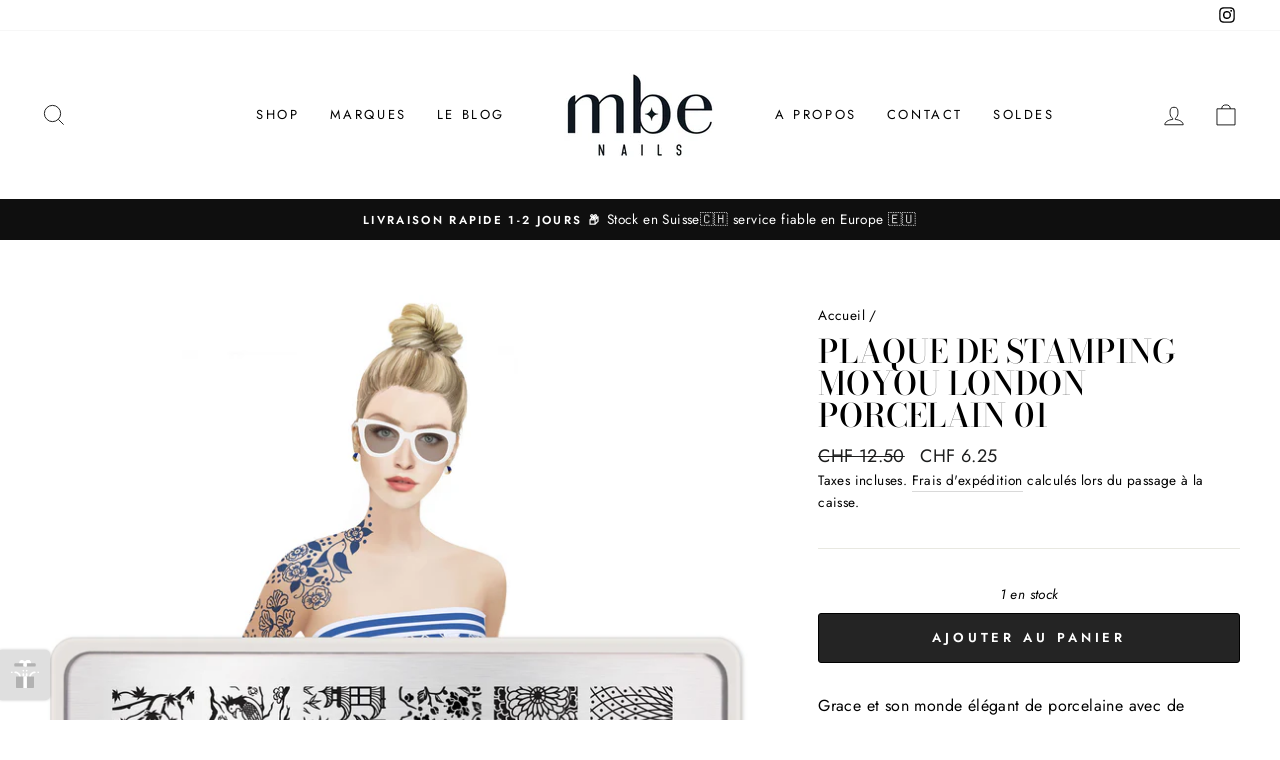

--- FILE ---
content_type: text/html; charset=utf-8
request_url: https://mbenails.ch/products/plaque-de-stamping-moyou-london-porcelain-01
body_size: 40616
content:
<!doctype html>
<html class="no-js" lang="fr" dir="ltr">
<head>
  <meta charset="utf-8">
  <meta http-equiv="X-UA-Compatible" content="IE=edge,chrome=1">
  <meta name="viewport" content="width=device-width,initial-scale=1">
  <meta name="theme-color" content="#111111">
  <link rel="canonical" href="https://mbenails.ch/products/plaque-de-stamping-moyou-london-porcelain-01">
  <link rel="preconnect" href="https://cdn.shopify.com">
  <link rel="preconnect" href="https://fonts.shopifycdn.com">
  <link rel="dns-prefetch" href="https://productreviews.shopifycdn.com">
  <link rel="dns-prefetch" href="https://ajax.googleapis.com">
  <link rel="dns-prefetch" href="https://maps.googleapis.com">
  <link rel="dns-prefetch" href="https://maps.gstatic.com">
<!-- Global site tag (gtag.js) - Google Analytics -->
<script async src="https://www.googletagmanager.com/gtag/js?id=G-HDYHG8NDKB"></script>
<script>
  window.dataLayer = window.dataLayer || [];
  function gtag(){dataLayer.push(arguments);}
  gtag('js', new Date());

  gtag('config', 'G-HDYHG8NDKB');
</script>
  <!-- Global site tag (gtag.js) - Google Ads: 1005342351 -->
<script async src="https://www.googletagmanager.com/gtag/js?id=AW-1005342351"></script>
<script>
  window.dataLayer = window.dataLayer || [];
  function gtag(){dataLayer.push(arguments);}
  gtag('js', new Date());

  gtag('config', 'AW-1005342351');
</script>
<!-- Event snippet for Website traffic conversion page -->
<script>
  gtag('event', 'conversion', {'send_to': 'AW-1005342351/_KKFCP3B_fACEI-dsd8D'});
</script>
  <!-- Event snippet for Google Shopping App Begin Checkout conversion page -->
<script>
  gtag('event', 'conversion', {
      'send_to': 'AW-1005342351/ZrqmCNaXqPMCEI-dsd8D',
      'value': 0.0
  });
</script>

  <!-- Event snippet for Purchase conversion page -->
<script>
  gtag('event', 'conversion', {
      'send_to': 'AW-1005342351/JSV6CNTmnv8CEI-dsd8D',
      'transaction_id': ''
  });
</script><link rel="shortcut icon" href="//mbenails.ch/cdn/shop/files/full_square_white_base_32x32.png?v=1628166417" type="image/png" /><title>Plaque de stamping MoYou London Porcelain 01
&ndash; MBE Nails
</title>
<meta name="description" content="Grace et son monde élégant de porcelaine avec de magnifiques carreaux complexes, des motifs inspirés de la nature, des fleurs russes et des scènes traditionnelles de Chine. MoYou-London Porcelain 01 comprend 1 grand motif de 10,5 x 4,7 cm composé de motifs de différentes tailles. La plaque en acier inoxydable mesure 6,"><meta property="og:site_name" content="MBE Nails">
  <meta property="og:url" content="https://mbenails.ch/products/plaque-de-stamping-moyou-london-porcelain-01">
  <meta property="og:title" content="Plaque de stamping MoYou London Porcelain 01">
  <meta property="og:type" content="product">
  <meta property="og:description" content="Grace et son monde élégant de porcelaine avec de magnifiques carreaux complexes, des motifs inspirés de la nature, des fleurs russes et des scènes traditionnelles de Chine. MoYou-London Porcelain 01 comprend 1 grand motif de 10,5 x 4,7 cm composé de motifs de différentes tailles. La plaque en acier inoxydable mesure 6,"><meta property="og:image" content="http://mbenails.ch/cdn/shop/files/61.-Porcelain-01.jpg?v=1684936984">
    <meta property="og:image:secure_url" content="https://mbenails.ch/cdn/shop/files/61.-Porcelain-01.jpg?v=1684936984">
    <meta property="og:image:width" content="1500">
    <meta property="og:image:height" content="1500"><meta name="twitter:site" content="@">
  <meta name="twitter:card" content="summary_large_image">
  <meta name="twitter:title" content="Plaque de stamping MoYou London Porcelain 01">
  <meta name="twitter:description" content="Grace et son monde élégant de porcelaine avec de magnifiques carreaux complexes, des motifs inspirés de la nature, des fleurs russes et des scènes traditionnelles de Chine. MoYou-London Porcelain 01 comprend 1 grand motif de 10,5 x 4,7 cm composé de motifs de différentes tailles. La plaque en acier inoxydable mesure 6,">
<style data-shopify>@font-face {
  font-family: "Bodoni Moda";
  font-weight: 500;
  font-style: normal;
  font-display: swap;
  src: url("//mbenails.ch/cdn/fonts/bodoni_moda/bodonimoda_n5.36d0da1db617c453fb46e8089790ab6dc72c2356.woff2") format("woff2"),
       url("//mbenails.ch/cdn/fonts/bodoni_moda/bodonimoda_n5.40f612bab009769f87511096f185d9228ad3baa3.woff") format("woff");
}

  @font-face {
  font-family: Jost;
  font-weight: 400;
  font-style: normal;
  font-display: swap;
  src: url("//mbenails.ch/cdn/fonts/jost/jost_n4.d47a1b6347ce4a4c9f437608011273009d91f2b7.woff2") format("woff2"),
       url("//mbenails.ch/cdn/fonts/jost/jost_n4.791c46290e672b3f85c3d1c651ef2efa3819eadd.woff") format("woff");
}


  @font-face {
  font-family: Jost;
  font-weight: 600;
  font-style: normal;
  font-display: swap;
  src: url("//mbenails.ch/cdn/fonts/jost/jost_n6.ec1178db7a7515114a2d84e3dd680832b7af8b99.woff2") format("woff2"),
       url("//mbenails.ch/cdn/fonts/jost/jost_n6.b1178bb6bdd3979fef38e103a3816f6980aeaff9.woff") format("woff");
}

  @font-face {
  font-family: Jost;
  font-weight: 400;
  font-style: italic;
  font-display: swap;
  src: url("//mbenails.ch/cdn/fonts/jost/jost_i4.b690098389649750ada222b9763d55796c5283a5.woff2") format("woff2"),
       url("//mbenails.ch/cdn/fonts/jost/jost_i4.fd766415a47e50b9e391ae7ec04e2ae25e7e28b0.woff") format("woff");
}

  @font-face {
  font-family: Jost;
  font-weight: 600;
  font-style: italic;
  font-display: swap;
  src: url("//mbenails.ch/cdn/fonts/jost/jost_i6.9af7e5f39e3a108c08f24047a4276332d9d7b85e.woff2") format("woff2"),
       url("//mbenails.ch/cdn/fonts/jost/jost_i6.2bf310262638f998ed206777ce0b9a3b98b6fe92.woff") format("woff");
}

</style><link href="//mbenails.ch/cdn/shop/t/4/assets/theme.css?v=28178438697310236071696152650" rel="stylesheet" type="text/css" media="all" />
<style data-shopify>:root {
    --typeHeaderPrimary: "Bodoni Moda";
    --typeHeaderFallback: serif;
    --typeHeaderSize: 38px;
    --typeHeaderWeight: 500;
    --typeHeaderLineHeight: 1;
    --typeHeaderSpacing: 0.0em;

    --typeBasePrimary:Jost;
    --typeBaseFallback:sans-serif;
    --typeBaseSize: 16px;
    --typeBaseWeight: 400;
    --typeBaseSpacing: 0.025em;
    --typeBaseLineHeight: 1.6;

    --typeCollectionTitle: 18px;

    --iconWeight: 2px;
    --iconLinecaps: miter;

    
      --buttonRadius: 3px;
    

    --colorGridOverlayOpacity: 0.1;
  }

  .placeholder-content {
    background-image: linear-gradient(100deg, #ffffff 40%, #f7f7f7 63%, #ffffff 79%);
  }</style><script>
    document.documentElement.className = document.documentElement.className.replace('no-js', 'js');

    window.theme = window.theme || {};
    theme.routes = {
      home: "/",
      cart: "/cart.js",
      cartPage: "/cart",
      cartAdd: "/cart/add.js",
      cartChange: "/cart/change.js"
    };
    theme.strings = {
      soldOut: "Épuisé",
      unavailable: "Non disponible",
      stockLabel: "[count] en stock",
      willNotShipUntil: "Sera expédié après [date]",
      willBeInStockAfter: "Sera en stock à compter de [date]",
      waitingForStock: "Inventaire sur le chemin",
      savePrice: "Épargnez [saved_amount]",
      cartEmpty: "Votre panier est vide.",
      cartTermsConfirmation: "Vous devez accepter les termes et conditions de vente pour vérifier",
      searchCollections: "Collections:",
      searchPages: "Pages:",
      searchArticles: "Des articles:"
    };
    theme.settings = {
      dynamicVariantsEnable: true,
      dynamicVariantType: "button",
      cartType: "drawer",
      isCustomerTemplate: false,
      moneyFormat: "\u003cspan class=transcy-money\u003eCHF {{amount}}\u003c\/span\u003e",
      saveType: "percent",
      recentlyViewedEnabled: false,
      productImageSize: "square",
      productImageCover: false,
      predictiveSearch: true,
      predictiveSearchType: "product,article,page,collection",
      inventoryThreshold: 2,
      quickView: true,
      themeName: 'Impulse',
      themeVersion: "4.1.4"
    };
  </script>

  <script>window.performance && window.performance.mark && window.performance.mark('shopify.content_for_header.start');</script><meta name="facebook-domain-verification" content="c38i2s37gfuanznywpfhx1w7gmlnh8">
<meta name="facebook-domain-verification" content="fcvxfmu5oizdqf6nvxl06xfungz71b">
<meta name="google-site-verification" content="lZATNeed8U2gYps36T5uBTKeojILin2paM-CGrOtoUo">
<meta id="shopify-digital-wallet" name="shopify-digital-wallet" content="/58738737313/digital_wallets/dialog">
<meta name="shopify-checkout-api-token" content="ca36b61ee9ca529664811b15dfb77953">
<meta id="in-context-paypal-metadata" data-shop-id="58738737313" data-venmo-supported="false" data-environment="production" data-locale="fr_FR" data-paypal-v4="true" data-currency="CHF">
<link rel="alternate" hreflang="x-default" href="https://mbenails.ch/products/plaque-de-stamping-moyou-london-porcelain-01">
<link rel="alternate" hreflang="fr" href="https://mbenails.ch/products/plaque-de-stamping-moyou-london-porcelain-01">
<link rel="alternate" hreflang="en" href="https://mbenails.ch/en/products/plaque-de-stamping-moyou-london-porcelain-01">
<link rel="alternate" hreflang="de" href="https://mbenails.ch/de/products/plaque-de-stamping-moyou-london-porcelain-01">
<link rel="alternate" type="application/json+oembed" href="https://mbenails.ch/products/plaque-de-stamping-moyou-london-porcelain-01.oembed">
<script async="async" src="/checkouts/internal/preloads.js?locale=fr-CH"></script>
<link rel="preconnect" href="https://shop.app" crossorigin="anonymous">
<script async="async" src="https://shop.app/checkouts/internal/preloads.js?locale=fr-CH&shop_id=58738737313" crossorigin="anonymous"></script>
<script id="apple-pay-shop-capabilities" type="application/json">{"shopId":58738737313,"countryCode":"CH","currencyCode":"CHF","merchantCapabilities":["supports3DS"],"merchantId":"gid:\/\/shopify\/Shop\/58738737313","merchantName":"MBE Nails","requiredBillingContactFields":["postalAddress","email"],"requiredShippingContactFields":["postalAddress","email"],"shippingType":"shipping","supportedNetworks":["visa","masterCard","amex"],"total":{"type":"pending","label":"MBE Nails","amount":"1.00"},"shopifyPaymentsEnabled":true,"supportsSubscriptions":true}</script>
<script id="shopify-features" type="application/json">{"accessToken":"ca36b61ee9ca529664811b15dfb77953","betas":["rich-media-storefront-analytics"],"domain":"mbenails.ch","predictiveSearch":true,"shopId":58738737313,"locale":"fr"}</script>
<script>var Shopify = Shopify || {};
Shopify.shop = "mbe-nails.myshopify.com";
Shopify.locale = "fr";
Shopify.currency = {"active":"CHF","rate":"1.0"};
Shopify.country = "CH";
Shopify.theme = {"name":"Impulse","id":125837803681,"schema_name":"Impulse","schema_version":"4.1.4","theme_store_id":857,"role":"main"};
Shopify.theme.handle = "null";
Shopify.theme.style = {"id":null,"handle":null};
Shopify.cdnHost = "mbenails.ch/cdn";
Shopify.routes = Shopify.routes || {};
Shopify.routes.root = "/";</script>
<script type="module">!function(o){(o.Shopify=o.Shopify||{}).modules=!0}(window);</script>
<script>!function(o){function n(){var o=[];function n(){o.push(Array.prototype.slice.apply(arguments))}return n.q=o,n}var t=o.Shopify=o.Shopify||{};t.loadFeatures=n(),t.autoloadFeatures=n()}(window);</script>
<script>
  window.ShopifyPay = window.ShopifyPay || {};
  window.ShopifyPay.apiHost = "shop.app\/pay";
  window.ShopifyPay.redirectState = null;
</script>
<script id="shop-js-analytics" type="application/json">{"pageType":"product"}</script>
<script defer="defer" async type="module" src="//mbenails.ch/cdn/shopifycloud/shop-js/modules/v2/client.init-shop-cart-sync_BcDpqI9l.fr.esm.js"></script>
<script defer="defer" async type="module" src="//mbenails.ch/cdn/shopifycloud/shop-js/modules/v2/chunk.common_a1Rf5Dlz.esm.js"></script>
<script defer="defer" async type="module" src="//mbenails.ch/cdn/shopifycloud/shop-js/modules/v2/chunk.modal_Djra7sW9.esm.js"></script>
<script type="module">
  await import("//mbenails.ch/cdn/shopifycloud/shop-js/modules/v2/client.init-shop-cart-sync_BcDpqI9l.fr.esm.js");
await import("//mbenails.ch/cdn/shopifycloud/shop-js/modules/v2/chunk.common_a1Rf5Dlz.esm.js");
await import("//mbenails.ch/cdn/shopifycloud/shop-js/modules/v2/chunk.modal_Djra7sW9.esm.js");

  window.Shopify.SignInWithShop?.initShopCartSync?.({"fedCMEnabled":true,"windoidEnabled":true});

</script>
<script>
  window.Shopify = window.Shopify || {};
  if (!window.Shopify.featureAssets) window.Shopify.featureAssets = {};
  window.Shopify.featureAssets['shop-js'] = {"shop-cart-sync":["modules/v2/client.shop-cart-sync_BLrx53Hf.fr.esm.js","modules/v2/chunk.common_a1Rf5Dlz.esm.js","modules/v2/chunk.modal_Djra7sW9.esm.js"],"init-fed-cm":["modules/v2/client.init-fed-cm_C8SUwJ8U.fr.esm.js","modules/v2/chunk.common_a1Rf5Dlz.esm.js","modules/v2/chunk.modal_Djra7sW9.esm.js"],"shop-cash-offers":["modules/v2/client.shop-cash-offers_BBp_MjBM.fr.esm.js","modules/v2/chunk.common_a1Rf5Dlz.esm.js","modules/v2/chunk.modal_Djra7sW9.esm.js"],"shop-login-button":["modules/v2/client.shop-login-button_Dw6kG_iO.fr.esm.js","modules/v2/chunk.common_a1Rf5Dlz.esm.js","modules/v2/chunk.modal_Djra7sW9.esm.js"],"pay-button":["modules/v2/client.pay-button_BJDaAh68.fr.esm.js","modules/v2/chunk.common_a1Rf5Dlz.esm.js","modules/v2/chunk.modal_Djra7sW9.esm.js"],"shop-button":["modules/v2/client.shop-button_DBWL94V3.fr.esm.js","modules/v2/chunk.common_a1Rf5Dlz.esm.js","modules/v2/chunk.modal_Djra7sW9.esm.js"],"avatar":["modules/v2/client.avatar_BTnouDA3.fr.esm.js"],"init-windoid":["modules/v2/client.init-windoid_77FSIiws.fr.esm.js","modules/v2/chunk.common_a1Rf5Dlz.esm.js","modules/v2/chunk.modal_Djra7sW9.esm.js"],"init-shop-for-new-customer-accounts":["modules/v2/client.init-shop-for-new-customer-accounts_QoC3RJm9.fr.esm.js","modules/v2/client.shop-login-button_Dw6kG_iO.fr.esm.js","modules/v2/chunk.common_a1Rf5Dlz.esm.js","modules/v2/chunk.modal_Djra7sW9.esm.js"],"init-shop-email-lookup-coordinator":["modules/v2/client.init-shop-email-lookup-coordinator_D4ioGzPw.fr.esm.js","modules/v2/chunk.common_a1Rf5Dlz.esm.js","modules/v2/chunk.modal_Djra7sW9.esm.js"],"init-shop-cart-sync":["modules/v2/client.init-shop-cart-sync_BcDpqI9l.fr.esm.js","modules/v2/chunk.common_a1Rf5Dlz.esm.js","modules/v2/chunk.modal_Djra7sW9.esm.js"],"shop-toast-manager":["modules/v2/client.shop-toast-manager_B-eIbpHW.fr.esm.js","modules/v2/chunk.common_a1Rf5Dlz.esm.js","modules/v2/chunk.modal_Djra7sW9.esm.js"],"init-customer-accounts":["modules/v2/client.init-customer-accounts_BcBSUbIK.fr.esm.js","modules/v2/client.shop-login-button_Dw6kG_iO.fr.esm.js","modules/v2/chunk.common_a1Rf5Dlz.esm.js","modules/v2/chunk.modal_Djra7sW9.esm.js"],"init-customer-accounts-sign-up":["modules/v2/client.init-customer-accounts-sign-up_DvG__VHD.fr.esm.js","modules/v2/client.shop-login-button_Dw6kG_iO.fr.esm.js","modules/v2/chunk.common_a1Rf5Dlz.esm.js","modules/v2/chunk.modal_Djra7sW9.esm.js"],"shop-follow-button":["modules/v2/client.shop-follow-button_Dnx6fDH9.fr.esm.js","modules/v2/chunk.common_a1Rf5Dlz.esm.js","modules/v2/chunk.modal_Djra7sW9.esm.js"],"checkout-modal":["modules/v2/client.checkout-modal_BDH3MUqJ.fr.esm.js","modules/v2/chunk.common_a1Rf5Dlz.esm.js","modules/v2/chunk.modal_Djra7sW9.esm.js"],"shop-login":["modules/v2/client.shop-login_CV9Paj8R.fr.esm.js","modules/v2/chunk.common_a1Rf5Dlz.esm.js","modules/v2/chunk.modal_Djra7sW9.esm.js"],"lead-capture":["modules/v2/client.lead-capture_DGQOTB4e.fr.esm.js","modules/v2/chunk.common_a1Rf5Dlz.esm.js","modules/v2/chunk.modal_Djra7sW9.esm.js"],"payment-terms":["modules/v2/client.payment-terms_BQYK7nq4.fr.esm.js","modules/v2/chunk.common_a1Rf5Dlz.esm.js","modules/v2/chunk.modal_Djra7sW9.esm.js"]};
</script>
<script>(function() {
  var isLoaded = false;
  function asyncLoad() {
    if (isLoaded) return;
    isLoaded = true;
    var urls = ["https:\/\/trust.conversionbear.com\/script?app=trust_badge\u0026shop=mbe-nails.myshopify.com","https:\/\/cdn.fera.ai\/js\/fera.placeholder.js?shop=mbe-nails.myshopify.com","https:\/\/zooomyapps.com\/backinstock\/ZooomyOrders.js?shop=mbe-nails.myshopify.com","\/\/code.tidio.co\/0rfbn0qtxbou41du6bglqfjpdhvxikjn.js?shop=mbe-nails.myshopify.com","https:\/\/d2z2pb1qahxkbj.cloudfront.net\/v1.0\/srw.min.js?s=58738737313\u0026shop=mbe-nails.myshopify.com","https:\/\/d1owz8ug8bf83z.cloudfront.net\/laundry-symbols\/\/js\/pdfgenerator.js?shop=mbe-nails.myshopify.com"];
    for (var i = 0; i < urls.length; i++) {
      var s = document.createElement('script');
      s.type = 'text/javascript';
      s.async = true;
      s.src = urls[i];
      var x = document.getElementsByTagName('script')[0];
      x.parentNode.insertBefore(s, x);
    }
  };
  if(window.attachEvent) {
    window.attachEvent('onload', asyncLoad);
  } else {
    window.addEventListener('load', asyncLoad, false);
  }
})();</script>
<script id="__st">var __st={"a":58738737313,"offset":3600,"reqid":"3b5e5985-55f7-41ed-afc5-36d16ff444e4-1769403453","pageurl":"mbenails.ch\/products\/plaque-de-stamping-moyou-london-porcelain-01","u":"9b44c43af86b","p":"product","rtyp":"product","rid":7978412998906};</script>
<script>window.ShopifyPaypalV4VisibilityTracking = true;</script>
<script id="captcha-bootstrap">!function(){'use strict';const t='contact',e='account',n='new_comment',o=[[t,t],['blogs',n],['comments',n],[t,'customer']],c=[[e,'customer_login'],[e,'guest_login'],[e,'recover_customer_password'],[e,'create_customer']],r=t=>t.map((([t,e])=>`form[action*='/${t}']:not([data-nocaptcha='true']) input[name='form_type'][value='${e}']`)).join(','),a=t=>()=>t?[...document.querySelectorAll(t)].map((t=>t.form)):[];function s(){const t=[...o],e=r(t);return a(e)}const i='password',u='form_key',d=['recaptcha-v3-token','g-recaptcha-response','h-captcha-response',i],f=()=>{try{return window.sessionStorage}catch{return}},m='__shopify_v',_=t=>t.elements[u];function p(t,e,n=!1){try{const o=window.sessionStorage,c=JSON.parse(o.getItem(e)),{data:r}=function(t){const{data:e,action:n}=t;return t[m]||n?{data:e,action:n}:{data:t,action:n}}(c);for(const[e,n]of Object.entries(r))t.elements[e]&&(t.elements[e].value=n);n&&o.removeItem(e)}catch(o){console.error('form repopulation failed',{error:o})}}const l='form_type',E='cptcha';function T(t){t.dataset[E]=!0}const w=window,h=w.document,L='Shopify',v='ce_forms',y='captcha';let A=!1;((t,e)=>{const n=(g='f06e6c50-85a8-45c8-87d0-21a2b65856fe',I='https://cdn.shopify.com/shopifycloud/storefront-forms-hcaptcha/ce_storefront_forms_captcha_hcaptcha.v1.5.2.iife.js',D={infoText:'Protégé par hCaptcha',privacyText:'Confidentialité',termsText:'Conditions'},(t,e,n)=>{const o=w[L][v],c=o.bindForm;if(c)return c(t,g,e,D).then(n);var r;o.q.push([[t,g,e,D],n]),r=I,A||(h.body.append(Object.assign(h.createElement('script'),{id:'captcha-provider',async:!0,src:r})),A=!0)});var g,I,D;w[L]=w[L]||{},w[L][v]=w[L][v]||{},w[L][v].q=[],w[L][y]=w[L][y]||{},w[L][y].protect=function(t,e){n(t,void 0,e),T(t)},Object.freeze(w[L][y]),function(t,e,n,w,h,L){const[v,y,A,g]=function(t,e,n){const i=e?o:[],u=t?c:[],d=[...i,...u],f=r(d),m=r(i),_=r(d.filter((([t,e])=>n.includes(e))));return[a(f),a(m),a(_),s()]}(w,h,L),I=t=>{const e=t.target;return e instanceof HTMLFormElement?e:e&&e.form},D=t=>v().includes(t);t.addEventListener('submit',(t=>{const e=I(t);if(!e)return;const n=D(e)&&!e.dataset.hcaptchaBound&&!e.dataset.recaptchaBound,o=_(e),c=g().includes(e)&&(!o||!o.value);(n||c)&&t.preventDefault(),c&&!n&&(function(t){try{if(!f())return;!function(t){const e=f();if(!e)return;const n=_(t);if(!n)return;const o=n.value;o&&e.removeItem(o)}(t);const e=Array.from(Array(32),(()=>Math.random().toString(36)[2])).join('');!function(t,e){_(t)||t.append(Object.assign(document.createElement('input'),{type:'hidden',name:u})),t.elements[u].value=e}(t,e),function(t,e){const n=f();if(!n)return;const o=[...t.querySelectorAll(`input[type='${i}']`)].map((({name:t})=>t)),c=[...d,...o],r={};for(const[a,s]of new FormData(t).entries())c.includes(a)||(r[a]=s);n.setItem(e,JSON.stringify({[m]:1,action:t.action,data:r}))}(t,e)}catch(e){console.error('failed to persist form',e)}}(e),e.submit())}));const S=(t,e)=>{t&&!t.dataset[E]&&(n(t,e.some((e=>e===t))),T(t))};for(const o of['focusin','change'])t.addEventListener(o,(t=>{const e=I(t);D(e)&&S(e,y())}));const B=e.get('form_key'),M=e.get(l),P=B&&M;t.addEventListener('DOMContentLoaded',(()=>{const t=y();if(P)for(const e of t)e.elements[l].value===M&&p(e,B);[...new Set([...A(),...v().filter((t=>'true'===t.dataset.shopifyCaptcha))])].forEach((e=>S(e,t)))}))}(h,new URLSearchParams(w.location.search),n,t,e,['guest_login'])})(!0,!0)}();</script>
<script integrity="sha256-4kQ18oKyAcykRKYeNunJcIwy7WH5gtpwJnB7kiuLZ1E=" data-source-attribution="shopify.loadfeatures" defer="defer" src="//mbenails.ch/cdn/shopifycloud/storefront/assets/storefront/load_feature-a0a9edcb.js" crossorigin="anonymous"></script>
<script crossorigin="anonymous" defer="defer" src="//mbenails.ch/cdn/shopifycloud/storefront/assets/shopify_pay/storefront-65b4c6d7.js?v=20250812"></script>
<script data-source-attribution="shopify.dynamic_checkout.dynamic.init">var Shopify=Shopify||{};Shopify.PaymentButton=Shopify.PaymentButton||{isStorefrontPortableWallets:!0,init:function(){window.Shopify.PaymentButton.init=function(){};var t=document.createElement("script");t.src="https://mbenails.ch/cdn/shopifycloud/portable-wallets/latest/portable-wallets.fr.js",t.type="module",document.head.appendChild(t)}};
</script>
<script data-source-attribution="shopify.dynamic_checkout.buyer_consent">
  function portableWalletsHideBuyerConsent(e){var t=document.getElementById("shopify-buyer-consent"),n=document.getElementById("shopify-subscription-policy-button");t&&n&&(t.classList.add("hidden"),t.setAttribute("aria-hidden","true"),n.removeEventListener("click",e))}function portableWalletsShowBuyerConsent(e){var t=document.getElementById("shopify-buyer-consent"),n=document.getElementById("shopify-subscription-policy-button");t&&n&&(t.classList.remove("hidden"),t.removeAttribute("aria-hidden"),n.addEventListener("click",e))}window.Shopify?.PaymentButton&&(window.Shopify.PaymentButton.hideBuyerConsent=portableWalletsHideBuyerConsent,window.Shopify.PaymentButton.showBuyerConsent=portableWalletsShowBuyerConsent);
</script>
<script>
  function portableWalletsCleanup(e){e&&e.src&&console.error("Failed to load portable wallets script "+e.src);var t=document.querySelectorAll("shopify-accelerated-checkout .shopify-payment-button__skeleton, shopify-accelerated-checkout-cart .wallet-cart-button__skeleton"),e=document.getElementById("shopify-buyer-consent");for(let e=0;e<t.length;e++)t[e].remove();e&&e.remove()}function portableWalletsNotLoadedAsModule(e){e instanceof ErrorEvent&&"string"==typeof e.message&&e.message.includes("import.meta")&&"string"==typeof e.filename&&e.filename.includes("portable-wallets")&&(window.removeEventListener("error",portableWalletsNotLoadedAsModule),window.Shopify.PaymentButton.failedToLoad=e,"loading"===document.readyState?document.addEventListener("DOMContentLoaded",window.Shopify.PaymentButton.init):window.Shopify.PaymentButton.init())}window.addEventListener("error",portableWalletsNotLoadedAsModule);
</script>

<script type="module" src="https://mbenails.ch/cdn/shopifycloud/portable-wallets/latest/portable-wallets.fr.js" onError="portableWalletsCleanup(this)" crossorigin="anonymous"></script>
<script nomodule>
  document.addEventListener("DOMContentLoaded", portableWalletsCleanup);
</script>

<link id="shopify-accelerated-checkout-styles" rel="stylesheet" media="screen" href="https://mbenails.ch/cdn/shopifycloud/portable-wallets/latest/accelerated-checkout-backwards-compat.css" crossorigin="anonymous">
<style id="shopify-accelerated-checkout-cart">
        #shopify-buyer-consent {
  margin-top: 1em;
  display: inline-block;
  width: 100%;
}

#shopify-buyer-consent.hidden {
  display: none;
}

#shopify-subscription-policy-button {
  background: none;
  border: none;
  padding: 0;
  text-decoration: underline;
  font-size: inherit;
  cursor: pointer;
}

#shopify-subscription-policy-button::before {
  box-shadow: none;
}

      </style>

<script>window.performance && window.performance.mark && window.performance.mark('shopify.content_for_header.end');</script>

  <script src="//mbenails.ch/cdn/shop/t/4/assets/vendor-scripts-v9.js" defer="defer"></script><link rel="preload" as="style" href="//mbenails.ch/cdn/shop/t/4/assets/currency-flags.css" onload="this.onload=null;this.rel='stylesheet'">
    <link rel="stylesheet" href="//mbenails.ch/cdn/shop/t/4/assets/currency-flags.css"><script src="//mbenails.ch/cdn/shop/t/4/assets/theme.min.js?v=60451137851990189171628765927" defer="defer"></script> 
  <meta name="google-site-verification" content="lZATNeed8U2gYps36T5uBTKeojILin2paM-CGrOtoUo" />

  <script type='text/javascript'>
window.__lo_site_id = 320459;

	(function() {
		var wa = document.createElement('script'); wa.type = 'text/javascript'; wa.async = true;
		wa.src = 'https://d10lpsik1i8c69.cloudfront.net/w.js';
		var s = document.getElementsByTagName('script')[0]; s.parentNode.insertBefore(wa, s);
	  })();
	</script>
  <script type="text/javascript">
    window.__lo_site_id = '64c92df5';
    (function() {
      var wa = document.createElement('script');
      wa.type = 'text/javascript'; wa.async = true;
      wa.src = 'https://d20519brkbo4nz.cloudfront.net/core/lo.js';
      var s = document.getElementsByTagName('script')[0];
      s.parentNode.insertBefore(wa, s);
    })();
  </script>
  <!-- BEGIN app block: shopify://apps/also-bought/blocks/app-embed-block/b94b27b4-738d-4d92-9e60-43c22d1da3f2 --><script>
    window.codeblackbelt = window.codeblackbelt || {};
    window.codeblackbelt.shop = window.codeblackbelt.shop || 'mbe-nails.myshopify.com';
    
        window.codeblackbelt.productId = 7978412998906;</script><script src="//cdn.codeblackbelt.com/widgets/also-bought/main.min.js?version=2026012605+0100" async></script>
<!-- END app block --><!-- BEGIN app block: shopify://apps/tada-pop-up-spin-wheel-popups/blocks/widget/67086c50-e25d-4e19-9d73-e6f65a8879ef --><script>
  (function () {
	var checkInterval = setInterval(function () {
	  if (typeof Shopify === 'undefined') {
	    return;
	  }
	  clearInterval(checkInterval);
      if (!Shopify.shop) {
        return;
      }
      var url = 'https://cdn.trytadapp.com/loader.js?shop={shop}';
      var script = document.createElement('script');
      script.src = url.replace('{shop}', Shopify.shop);
    
      document.head.appendChild(script);
	}, 100);
  })();
</script>
<!-- END app block --><!-- BEGIN app block: shopify://apps/transcy/blocks/switcher_embed_block/bce4f1c0-c18c-43b0-b0b2-a1aefaa44573 --><!-- BEGIN app snippet: fa_translate_core --><script>
    (function () {
        console.log("transcy ignore convert TC value",typeof transcy_ignoreConvertPrice != "undefined");
        
        function addMoneyTag(mutations, observer) {
            let currencyCookie = getCookieCore("transcy_currency");
            
            let shopifyCurrencyRegex = buildXPathQuery(
                window.ShopifyTC.shopifyCurrency.price_currency
            );
            let currencyRegex = buildCurrencyRegex(window.ShopifyTC.shopifyCurrency.price_currency)
            let tempTranscy = document.evaluate(shopifyCurrencyRegex, document, null, XPathResult.ORDERED_NODE_SNAPSHOT_TYPE, null);
            for (let iTranscy = 0; iTranscy < tempTranscy.snapshotLength; iTranscy++) {
                let elTranscy = tempTranscy.snapshotItem(iTranscy);
                if (elTranscy.innerHTML &&
                !elTranscy.classList.contains('transcy-money') && (typeof transcy_ignoreConvertPrice == "undefined" ||
                !transcy_ignoreConvertPrice?.some(className => elTranscy.classList?.contains(className))) && elTranscy?.childNodes?.length == 1) {
                    if (!window.ShopifyTC?.shopifyCurrency?.price_currency || currencyCookie == window.ShopifyTC?.currency?.active || !currencyCookie) {
                        addClassIfNotExists(elTranscy, 'notranslate');
                        continue;
                    }

                    elTranscy.classList.add('transcy-money');
                    let innerHTML = replaceMatches(elTranscy?.textContent, currencyRegex);
                    elTranscy.innerHTML = innerHTML;
                    if (!innerHTML.includes("tc-money")) {
                        addClassIfNotExists(elTranscy, 'notranslate');
                    }
                } 
                if (elTranscy.classList.contains('transcy-money') && !elTranscy?.innerHTML?.includes("tc-money")) {
                    addClassIfNotExists(elTranscy, 'notranslate');
                }
            }
        }
    
        function logChangesTranscy(mutations, observer) {
            const xpathQuery = `
                //*[text()[contains(.,"•tc")]] |
                //*[text()[contains(.,"tc")]] |
                //*[text()[contains(.,"transcy")]] |
                //textarea[@placeholder[contains(.,"transcy")]] |
                //textarea[@placeholder[contains(.,"tc")]] |
                //select[@placeholder[contains(.,"transcy")]] |
                //select[@placeholder[contains(.,"tc")]] |
                //input[@placeholder[contains(.,"tc")]] |
                //input[@value[contains(.,"tc")]] |
                //input[@value[contains(.,"transcy")]] |
                //*[text()[contains(.,"TC")]] |
                //textarea[@placeholder[contains(.,"TC")]] |
                //select[@placeholder[contains(.,"TC")]] |
                //input[@placeholder[contains(.,"TC")]] |
                //input[@value[contains(.,"TC")]]
            `;
            let tempTranscy = document.evaluate(xpathQuery, document, null, XPathResult.ORDERED_NODE_SNAPSHOT_TYPE, null);
            for (let iTranscy = 0; iTranscy < tempTranscy.snapshotLength; iTranscy++) {
                let elTranscy = tempTranscy.snapshotItem(iTranscy);
                let innerHtmlTranscy = elTranscy?.innerHTML ? elTranscy.innerHTML : "";
                if (innerHtmlTranscy && !["SCRIPT", "LINK", "STYLE"].includes(elTranscy.nodeName)) {
                    const textToReplace = [
                        '&lt;•tc&gt;', '&lt;/•tc&gt;', '&lt;tc&gt;', '&lt;/tc&gt;',
                        '&lt;transcy&gt;', '&lt;/transcy&gt;', '&amp;lt;tc&amp;gt;',
                        '&amp;lt;/tc&amp;gt;', '&lt;TRANSCY&gt;', '&lt;/TRANSCY&gt;',
                        '&lt;TC&gt;', '&lt;/TC&gt;'
                    ];
                    let containsTag = textToReplace.some(tag => innerHtmlTranscy.includes(tag));
                    if (containsTag) {
                        textToReplace.forEach(tag => {
                            innerHtmlTranscy = innerHtmlTranscy.replaceAll(tag, '');
                        });
                        elTranscy.innerHTML = innerHtmlTranscy;
                        elTranscy.setAttribute('translate', 'no');
                    }
    
                    const tagsToReplace = ['<•tc>', '</•tc>', '<tc>', '</tc>', '<transcy>', '</transcy>', '<TC>', '</TC>', '<TRANSCY>', '</TRANSCY>'];
                    if (tagsToReplace.some(tag => innerHtmlTranscy.includes(tag))) {
                        innerHtmlTranscy = innerHtmlTranscy.replace(/<(|\/)transcy>|<(|\/)tc>|<(|\/)•tc>/gi, "");
                        elTranscy.innerHTML = innerHtmlTranscy;
                        elTranscy.setAttribute('translate', 'no');
                    }
                }
                if (["INPUT"].includes(elTranscy.nodeName)) {
                    let valueInputTranscy = elTranscy.value.replaceAll("&lt;tc&gt;", "").replaceAll("&lt;/tc&gt;", "").replace(/<(|\/)transcy>|<(|\/)tc>/gi, "");
                    elTranscy.value = valueInputTranscy
                }
    
                if (["INPUT", "SELECT", "TEXTAREA"].includes(elTranscy.nodeName)) {
                    elTranscy.placeholder = elTranscy.placeholder.replaceAll("&lt;tc&gt;", "").replaceAll("&lt;/tc&gt;", "").replace(/<(|\/)transcy>|<(|\/)tc>/gi, "");
                }
            }
            addMoneyTag(mutations, observer)
        }
        const observerOptionsTranscy = {
            subtree: true,
            childList: true
        };
        const observerTranscy = new MutationObserver(logChangesTranscy);
        observerTranscy.observe(document.documentElement, observerOptionsTranscy);
    })();

    const addClassIfNotExists = (element, className) => {
        if (!element.classList.contains(className)) {
            element.classList.add(className);
        }
    };
    
    const replaceMatches = (content, currencyRegex) => {
        let arrCurrencies = content.match(currencyRegex);
    
        if (arrCurrencies?.length && content === arrCurrencies[0]) {
            return content;
        }
        return (
            arrCurrencies?.reduce((string, oldVal, index) => {
                const hasSpaceBefore = string.match(new RegExp(`\\s${oldVal}`));
                const hasSpaceAfter = string.match(new RegExp(`${oldVal}\\s`));
                let eleCurrencyConvert = `<tc-money translate="no">${arrCurrencies[index]}</tc-money>`;
                if (hasSpaceBefore) eleCurrencyConvert = ` ${eleCurrencyConvert}`;
                if (hasSpaceAfter) eleCurrencyConvert = `${eleCurrencyConvert} `;
                if (string.includes("tc-money")) {
                    return string;
                }
                return string?.replaceAll(oldVal, eleCurrencyConvert);
            }, content) || content
        );
        return result;
    };
    
    const unwrapCurrencySpan = (text) => {
        return text.replace(/<span[^>]*>(.*?)<\/span>/gi, "$1");
    };

    const getSymbolsAndCodes = (text)=>{
        let numberPattern = "\\d+(?:[.,]\\d+)*(?:[.,]\\d+)?(?:\\s?\\d+)?"; // Chỉ tối đa 1 khoảng trắng
        let textWithoutCurrencySpan = unwrapCurrencySpan(text);
        let symbolsAndCodes = textWithoutCurrencySpan
            .trim()
            .replace(new RegExp(numberPattern, "g"), "")
            .split(/\s+/) // Loại bỏ khoảng trắng dư thừa
            .filter((el) => el);

        if (!Array.isArray(symbolsAndCodes) || symbolsAndCodes.length === 0) {
            throw new Error("symbolsAndCodes must be a non-empty array.");
        }

        return symbolsAndCodes;
    }
    
    const buildCurrencyRegex = (text) => {
       let symbolsAndCodes = getSymbolsAndCodes(text)
       let patterns = createCurrencyRegex(symbolsAndCodes)

       return new RegExp(`(${patterns.join("|")})`, "g");
    };

    const createCurrencyRegex = (symbolsAndCodes)=>{
        const escape = (str) => str.replace(/[-/\\^$*+?.()|[\]{}]/g, "\\$&");
        const [s1, s2] = [escape(symbolsAndCodes[0]), escape(symbolsAndCodes[1] || "")];
        const space = "\\s?";
        const numberPattern = "\\d+(?:[.,]\\d+)*(?:[.,]\\d+)?(?:\\s?\\d+)?"; 
        const patterns = [];
        if (s1 && s2) {
            patterns.push(
                `${s1}${space}${numberPattern}${space}${s2}`,
                `${s2}${space}${numberPattern}${space}${s1}`,
                `${s2}${space}${s1}${space}${numberPattern}`,
                `${s1}${space}${s2}${space}${numberPattern}`
            );
        }
        if (s1) {
            patterns.push(`${s1}${space}${numberPattern}`);
            patterns.push(`${numberPattern}${space}${s1}`);
        }

        if (s2) {
            patterns.push(`${s2}${space}${numberPattern}`);
            patterns.push(`${numberPattern}${space}${s2}`);
        }
        return patterns;
    }
    
    const getCookieCore = function (name) {
        var nameEQ = name + "=";
        var ca = document.cookie.split(';');
        for (var i = 0; i < ca.length; i++) {
            var c = ca[i];
            while (c.charAt(0) == ' ') c = c.substring(1, c.length);
            if (c.indexOf(nameEQ) == 0) return c.substring(nameEQ.length, c.length);
        }
        return null;
    };
    
    const buildXPathQuery = (text) => {
        let numberPattern = "\\d+(?:[.,]\\d+)*"; // Bỏ `matches()`
        let symbolAndCodes = text.replace(/<span[^>]*>(.*?)<\/span>/gi, "$1")
            .trim()
            .replace(new RegExp(numberPattern, "g"), "")
            .split(" ")
            ?.filter((el) => el);
    
        if (!symbolAndCodes || !Array.isArray(symbolAndCodes) || symbolAndCodes.length === 0) {
            throw new Error("symbolAndCodes must be a non-empty array.");
        }
    
        // Escape ký tự đặc biệt trong XPath
        const escapeXPath = (str) => str.replace(/(["'])/g, "\\$1");
    
        // Danh sách thẻ HTML cần tìm
        const allowedTags = ["div", "span", "p", "strong", "b", "h1", "h2", "h3", "h4", "h5", "h6", "td", "li", "font", "dd", 'a', 'font', 's'];
    
        // Tạo điều kiện contains() cho từng symbol hoặc code
        const conditions = symbolAndCodes
            .map((symbol) =>
                `(contains(text(), "${escapeXPath(symbol)}") and (contains(text(), "0") or contains(text(), "1") or contains(text(), "2") or contains(text(), "3") or contains(text(), "4") or contains(text(), "5") or contains(text(), "6") or contains(text(), "7") or contains(text(), "8") or contains(text(), "9")) )`
            )
            .join(" or ");
    
        // Tạo XPath Query (Chỉ tìm trong các thẻ HTML, không tìm trong input)
        const xpathQuery = allowedTags
            .map((tag) => `//${tag}[${conditions}]`)
            .join(" | ");
    
        return xpathQuery;
    };
    
    window.ShopifyTC = {};
    ShopifyTC.shop = "mbenails.ch";
    ShopifyTC.locale = "fr";
    ShopifyTC.currency = {"active":"CHF", "rate":""};
    ShopifyTC.country = "CH";
    ShopifyTC.designMode = false;
    ShopifyTC.theme = {};
    ShopifyTC.cdnHost = "";
    ShopifyTC.routes = {};
    ShopifyTC.routes.root = "/";
    ShopifyTC.store_id = 58738737313;
    ShopifyTC.page_type = "product";
    ShopifyTC.resource_id = "";
    ShopifyTC.resource_description = "";
    ShopifyTC.market_id = 230326522;
    switch (ShopifyTC.page_type) {
        case "product":
            ShopifyTC.resource_id = 7978412998906;
            ShopifyTC.resource_description = "\u003cp\u003eGrace et son monde élégant de porcelaine avec de magnifiques carreaux complexes, des motifs inspirés de la nature, des fleurs russes et des scènes traditionnelles de Chine. \u003cbr\u003eMoYou-London Porcelain 01 comprend 1 grand motif de 10,5 x 4,7 cm composé de motifs de différentes tailles.\u003c\/p\u003e\n\u003cp class=\"tw-data-text tw-text-large XcVN5d tw-ta\" data-placeholder=\"Translation\" dir=\"ltr\"\u003e\u003cspan class=\"Y2IQFc\" lang=\"fr\"\u003eLa plaque en acier inoxydable mesure 6,5 x 12,5 cm et possède un support en vinyle pour une facilité d'utilisation accrue.\u003c\/span\u003e\u003c\/p\u003e\n\u003cp class=\"tw-data-text tw-text-large XcVN5d tw-ta\" data-placeholder=\"Translation\" dir=\"ltr\"\u003e\u003cspan class=\"Y2IQFc\" lang=\"fr\"\u003eLes motifs sont gravés sur l'écran à mémoire et recouverts d'un film protecteur qui doit être retiré avant utilisation. Cet article est la plaque d'image uniquement.\u003c\/span\u003e\u003c\/p\u003e\n\u003cp class=\"tw-data-text tw-text-large XcVN5d tw-ta\" data-placeholder=\"Translation\" dir=\"ltr\"\u003e\u003cspan class=\"Y2IQFc\" lang=\"fr\"\u003e\u003ciframe width=\"560\" height=\"315\" src=\"https:\/\/www.youtube.com\/embed\/dFoYXBjTnKE\" title=\"YouTube video player\" frameborder=\"0\" allow=\"accelerometer; autoplay; clipboard-write; encrypted-media; gyroscope; picture-in-picture\" allowfullscreen=\"\"\u003e\u003c\/iframe\u003e\u003c\/span\u003e\u003c\/p\u003e\n\u003cp aria-labelledby=\"ui-id-1\" class=\"ui-tabs-panel ui-widget-content ui-corner-bottom\" role=\"tabpanel\" aria-expanded=\"true\" aria-hidden=\"false\"\u003e\u003cspan\u003e\u003ciframe title=\"YouTube video player\" src=\"https:\/\/www.youtube.com\/embed\/27Gwy1oSkXo\" height=\"315\" width=\"560\" allowfullscreen=\"\" allow=\"accelerometer; autoplay; clipboard-write; encrypted-media; gyroscope; picture-in-picture\" frameborder=\"0\"\u003e\u003c\/iframe\u003e\u003cbr\u003e\u003c\/span\u003e\u003c\/p\u003e\n\u003cul\u003e\u003c\/ul\u003e\n\u003cdiv class=\"desc\"\u003e\u003cbr\u003e\u003c\/div\u003e"
            break;
        case "article":
            ShopifyTC.resource_id = null;
            ShopifyTC.resource_description = null
            break;
        case "blog":
            ShopifyTC.resource_id = null;
            break;
        case "collection":
            ShopifyTC.resource_id = null;
            ShopifyTC.resource_description = null
            break;
        case "policy":
            ShopifyTC.resource_id = null;
            ShopifyTC.resource_description = null
            break;
        case "page":
            ShopifyTC.resource_id = null;
            ShopifyTC.resource_description = null
            break;
        default:
            break;
    }

    window.ShopifyTC.shopifyCurrency={
        "price": `0.01`,
        "price_currency": `<span class=transcy-money>CHF 0.01</span>`,
        "currency": `CHF`
    }


    if(typeof(transcy_appEmbed) == 'undefined'){
        transcy_switcherVersion = "1757694825";
        transcy_productMediaVersion = "";
        transcy_collectionMediaVersion = "";
        transcy_otherMediaVersion = "";
        transcy_productId = "7978412998906";
        transcy_shopName = "MBE Nails";
        transcy_currenciesPaymentPublish = [];
        transcy_curencyDefault = "CHF";transcy_currenciesPaymentPublish.push("CHF");transcy_currenciesPaymentPublish.push("EUR");
        transcy_shopifyLocales = [{"shop_locale":{"locale":"fr","enabled":true,"primary":true,"published":true}},{"shop_locale":{"locale":"en","enabled":true,"primary":false,"published":true}},{"shop_locale":{"locale":"de","enabled":true,"primary":false,"published":true}}];
        transcy_moneyFormat = "<span class=transcy-money>CHF {{amount}}</span>";

        function domLoadedTranscy () {
            let cdnScriptTC = typeof(transcy_cdn) != 'undefined' ? (transcy_cdn+'/transcy.js') : "https://cdn.shopify.com/extensions/019bbfa6-be8b-7e64-b8d4-927a6591272a/transcy-294/assets/transcy.js";
            let cdnLinkTC = typeof(transcy_cdn) != 'undefined' ? (transcy_cdn+'/transcy.css') :  "https://cdn.shopify.com/extensions/019bbfa6-be8b-7e64-b8d4-927a6591272a/transcy-294/assets/transcy.css";
            let scriptTC = document.createElement('script');
            scriptTC.type = 'text/javascript';
            scriptTC.defer = true;
            scriptTC.src = cdnScriptTC;
            scriptTC.id = "transcy-script";
            document.head.appendChild(scriptTC);

            let linkTC = document.createElement('link');
            linkTC.rel = 'stylesheet'; 
            linkTC.type = 'text/css';
            linkTC.href = cdnLinkTC;
            linkTC.id = "transcy-style";
            document.head.appendChild(linkTC); 
        }


        if (document.readyState === 'interactive' || document.readyState === 'complete') {
            domLoadedTranscy();
        } else {
            document.addEventListener("DOMContentLoaded", function () {
                domLoadedTranscy();
            });
        }
    }
</script>
<!-- END app snippet -->


<!-- END app block --><script src="https://cdn.shopify.com/extensions/019995be-7307-7d61-96ae-01c4742fec11/mega-pdf-invoice-order-printer-49/assets/mega-pdf-invoice-order-printer.js" type="text/javascript" defer="defer"></script>
<script src="https://cdn.shopify.com/extensions/019b97b0-6350-7631-8123-95494b086580/socialwidget-instafeed-78/assets/social-widget.min.js" type="text/javascript" defer="defer"></script>
<link href="https://monorail-edge.shopifysvc.com" rel="dns-prefetch">
<script>(function(){if ("sendBeacon" in navigator && "performance" in window) {try {var session_token_from_headers = performance.getEntriesByType('navigation')[0].serverTiming.find(x => x.name == '_s').description;} catch {var session_token_from_headers = undefined;}var session_cookie_matches = document.cookie.match(/_shopify_s=([^;]*)/);var session_token_from_cookie = session_cookie_matches && session_cookie_matches.length === 2 ? session_cookie_matches[1] : "";var session_token = session_token_from_headers || session_token_from_cookie || "";function handle_abandonment_event(e) {var entries = performance.getEntries().filter(function(entry) {return /monorail-edge.shopifysvc.com/.test(entry.name);});if (!window.abandonment_tracked && entries.length === 0) {window.abandonment_tracked = true;var currentMs = Date.now();var navigation_start = performance.timing.navigationStart;var payload = {shop_id: 58738737313,url: window.location.href,navigation_start,duration: currentMs - navigation_start,session_token,page_type: "product"};window.navigator.sendBeacon("https://monorail-edge.shopifysvc.com/v1/produce", JSON.stringify({schema_id: "online_store_buyer_site_abandonment/1.1",payload: payload,metadata: {event_created_at_ms: currentMs,event_sent_at_ms: currentMs}}));}}window.addEventListener('pagehide', handle_abandonment_event);}}());</script>
<script id="web-pixels-manager-setup">(function e(e,d,r,n,o){if(void 0===o&&(o={}),!Boolean(null===(a=null===(i=window.Shopify)||void 0===i?void 0:i.analytics)||void 0===a?void 0:a.replayQueue)){var i,a;window.Shopify=window.Shopify||{};var t=window.Shopify;t.analytics=t.analytics||{};var s=t.analytics;s.replayQueue=[],s.publish=function(e,d,r){return s.replayQueue.push([e,d,r]),!0};try{self.performance.mark("wpm:start")}catch(e){}var l=function(){var e={modern:/Edge?\/(1{2}[4-9]|1[2-9]\d|[2-9]\d{2}|\d{4,})\.\d+(\.\d+|)|Firefox\/(1{2}[4-9]|1[2-9]\d|[2-9]\d{2}|\d{4,})\.\d+(\.\d+|)|Chrom(ium|e)\/(9{2}|\d{3,})\.\d+(\.\d+|)|(Maci|X1{2}).+ Version\/(15\.\d+|(1[6-9]|[2-9]\d|\d{3,})\.\d+)([,.]\d+|)( \(\w+\)|)( Mobile\/\w+|) Safari\/|Chrome.+OPR\/(9{2}|\d{3,})\.\d+\.\d+|(CPU[ +]OS|iPhone[ +]OS|CPU[ +]iPhone|CPU IPhone OS|CPU iPad OS)[ +]+(15[._]\d+|(1[6-9]|[2-9]\d|\d{3,})[._]\d+)([._]\d+|)|Android:?[ /-](13[3-9]|1[4-9]\d|[2-9]\d{2}|\d{4,})(\.\d+|)(\.\d+|)|Android.+Firefox\/(13[5-9]|1[4-9]\d|[2-9]\d{2}|\d{4,})\.\d+(\.\d+|)|Android.+Chrom(ium|e)\/(13[3-9]|1[4-9]\d|[2-9]\d{2}|\d{4,})\.\d+(\.\d+|)|SamsungBrowser\/([2-9]\d|\d{3,})\.\d+/,legacy:/Edge?\/(1[6-9]|[2-9]\d|\d{3,})\.\d+(\.\d+|)|Firefox\/(5[4-9]|[6-9]\d|\d{3,})\.\d+(\.\d+|)|Chrom(ium|e)\/(5[1-9]|[6-9]\d|\d{3,})\.\d+(\.\d+|)([\d.]+$|.*Safari\/(?![\d.]+ Edge\/[\d.]+$))|(Maci|X1{2}).+ Version\/(10\.\d+|(1[1-9]|[2-9]\d|\d{3,})\.\d+)([,.]\d+|)( \(\w+\)|)( Mobile\/\w+|) Safari\/|Chrome.+OPR\/(3[89]|[4-9]\d|\d{3,})\.\d+\.\d+|(CPU[ +]OS|iPhone[ +]OS|CPU[ +]iPhone|CPU IPhone OS|CPU iPad OS)[ +]+(10[._]\d+|(1[1-9]|[2-9]\d|\d{3,})[._]\d+)([._]\d+|)|Android:?[ /-](13[3-9]|1[4-9]\d|[2-9]\d{2}|\d{4,})(\.\d+|)(\.\d+|)|Mobile Safari.+OPR\/([89]\d|\d{3,})\.\d+\.\d+|Android.+Firefox\/(13[5-9]|1[4-9]\d|[2-9]\d{2}|\d{4,})\.\d+(\.\d+|)|Android.+Chrom(ium|e)\/(13[3-9]|1[4-9]\d|[2-9]\d{2}|\d{4,})\.\d+(\.\d+|)|Android.+(UC? ?Browser|UCWEB|U3)[ /]?(15\.([5-9]|\d{2,})|(1[6-9]|[2-9]\d|\d{3,})\.\d+)\.\d+|SamsungBrowser\/(5\.\d+|([6-9]|\d{2,})\.\d+)|Android.+MQ{2}Browser\/(14(\.(9|\d{2,})|)|(1[5-9]|[2-9]\d|\d{3,})(\.\d+|))(\.\d+|)|K[Aa][Ii]OS\/(3\.\d+|([4-9]|\d{2,})\.\d+)(\.\d+|)/},d=e.modern,r=e.legacy,n=navigator.userAgent;return n.match(d)?"modern":n.match(r)?"legacy":"unknown"}(),u="modern"===l?"modern":"legacy",c=(null!=n?n:{modern:"",legacy:""})[u],f=function(e){return[e.baseUrl,"/wpm","/b",e.hashVersion,"modern"===e.buildTarget?"m":"l",".js"].join("")}({baseUrl:d,hashVersion:r,buildTarget:u}),m=function(e){var d=e.version,r=e.bundleTarget,n=e.surface,o=e.pageUrl,i=e.monorailEndpoint;return{emit:function(e){var a=e.status,t=e.errorMsg,s=(new Date).getTime(),l=JSON.stringify({metadata:{event_sent_at_ms:s},events:[{schema_id:"web_pixels_manager_load/3.1",payload:{version:d,bundle_target:r,page_url:o,status:a,surface:n,error_msg:t},metadata:{event_created_at_ms:s}}]});if(!i)return console&&console.warn&&console.warn("[Web Pixels Manager] No Monorail endpoint provided, skipping logging."),!1;try{return self.navigator.sendBeacon.bind(self.navigator)(i,l)}catch(e){}var u=new XMLHttpRequest;try{return u.open("POST",i,!0),u.setRequestHeader("Content-Type","text/plain"),u.send(l),!0}catch(e){return console&&console.warn&&console.warn("[Web Pixels Manager] Got an unhandled error while logging to Monorail."),!1}}}}({version:r,bundleTarget:l,surface:e.surface,pageUrl:self.location.href,monorailEndpoint:e.monorailEndpoint});try{o.browserTarget=l,function(e){var d=e.src,r=e.async,n=void 0===r||r,o=e.onload,i=e.onerror,a=e.sri,t=e.scriptDataAttributes,s=void 0===t?{}:t,l=document.createElement("script"),u=document.querySelector("head"),c=document.querySelector("body");if(l.async=n,l.src=d,a&&(l.integrity=a,l.crossOrigin="anonymous"),s)for(var f in s)if(Object.prototype.hasOwnProperty.call(s,f))try{l.dataset[f]=s[f]}catch(e){}if(o&&l.addEventListener("load",o),i&&l.addEventListener("error",i),u)u.appendChild(l);else{if(!c)throw new Error("Did not find a head or body element to append the script");c.appendChild(l)}}({src:f,async:!0,onload:function(){if(!function(){var e,d;return Boolean(null===(d=null===(e=window.Shopify)||void 0===e?void 0:e.analytics)||void 0===d?void 0:d.initialized)}()){var d=window.webPixelsManager.init(e)||void 0;if(d){var r=window.Shopify.analytics;r.replayQueue.forEach((function(e){var r=e[0],n=e[1],o=e[2];d.publishCustomEvent(r,n,o)})),r.replayQueue=[],r.publish=d.publishCustomEvent,r.visitor=d.visitor,r.initialized=!0}}},onerror:function(){return m.emit({status:"failed",errorMsg:"".concat(f," has failed to load")})},sri:function(e){var d=/^sha384-[A-Za-z0-9+/=]+$/;return"string"==typeof e&&d.test(e)}(c)?c:"",scriptDataAttributes:o}),m.emit({status:"loading"})}catch(e){m.emit({status:"failed",errorMsg:(null==e?void 0:e.message)||"Unknown error"})}}})({shopId: 58738737313,storefrontBaseUrl: "https://mbenails.ch",extensionsBaseUrl: "https://extensions.shopifycdn.com/cdn/shopifycloud/web-pixels-manager",monorailEndpoint: "https://monorail-edge.shopifysvc.com/unstable/produce_batch",surface: "storefront-renderer",enabledBetaFlags: ["2dca8a86"],webPixelsConfigList: [{"id":"1673200003","configuration":"{\"accountID\":\"6640\"}","eventPayloadVersion":"v1","runtimeContext":"STRICT","scriptVersion":"b6d5c164c7240717c36e822bed49df75","type":"APP","apiClientId":2713865,"privacyPurposes":["ANALYTICS","MARKETING","SALE_OF_DATA"],"dataSharingAdjustments":{"protectedCustomerApprovalScopes":["read_customer_personal_data"]}},{"id":"503415034","configuration":"{\"config\":\"{\\\"google_tag_ids\\\":[\\\"G-HDYHG8NDKB\\\",\\\"AW-1005342351\\\",\\\"GT-5DDF5TF\\\",\\\"G-HYP9VZ6Y0G\\\"],\\\"target_country\\\":\\\"CH\\\",\\\"gtag_events\\\":[{\\\"type\\\":\\\"search\\\",\\\"action_label\\\":[\\\"G-HDYHG8NDKB\\\",\\\"AW-1005342351\\\/WT02CNmXqPMCEI-dsd8D\\\",\\\"G-HYP9VZ6Y0G\\\"]},{\\\"type\\\":\\\"begin_checkout\\\",\\\"action_label\\\":[\\\"G-HDYHG8NDKB\\\",\\\"AW-1005342351\\\/ZrqmCNaXqPMCEI-dsd8D\\\",\\\"G-HYP9VZ6Y0G\\\"]},{\\\"type\\\":\\\"view_item\\\",\\\"action_label\\\":[\\\"G-HDYHG8NDKB\\\",\\\"AW-1005342351\\\/yA9UCNCXqPMCEI-dsd8D\\\",\\\"MC-9KQJF5N3C4\\\",\\\"G-HYP9VZ6Y0G\\\"]},{\\\"type\\\":\\\"purchase\\\",\\\"action_label\\\":[\\\"G-HDYHG8NDKB\\\",\\\"AW-1005342351\\\/vuXBCM2XqPMCEI-dsd8D\\\",\\\"MC-9KQJF5N3C4\\\",\\\"AW-1005342351\\\/JSV6CNTmnv8CEI-dsd8D\\\",\\\"G-HYP9VZ6Y0G\\\"]},{\\\"type\\\":\\\"page_view\\\",\\\"action_label\\\":[\\\"G-HDYHG8NDKB\\\",\\\"AW-1005342351\\\/vUcqCMqXqPMCEI-dsd8D\\\",\\\"MC-9KQJF5N3C4\\\",\\\"G-HYP9VZ6Y0G\\\"]},{\\\"type\\\":\\\"add_payment_info\\\",\\\"action_label\\\":[\\\"G-HDYHG8NDKB\\\",\\\"AW-1005342351\\\/_1LsCNyXqPMCEI-dsd8D\\\",\\\"G-HYP9VZ6Y0G\\\"]},{\\\"type\\\":\\\"add_to_cart\\\",\\\"action_label\\\":[\\\"G-HDYHG8NDKB\\\",\\\"AW-1005342351\\\/uPRsCNOXqPMCEI-dsd8D\\\",\\\"AW-1005342351\\\/_KKFCP3B_fACEI-dsd8D\\\",\\\"G-HYP9VZ6Y0G\\\"]}],\\\"enable_monitoring_mode\\\":false}\"}","eventPayloadVersion":"v1","runtimeContext":"OPEN","scriptVersion":"b2a88bafab3e21179ed38636efcd8a93","type":"APP","apiClientId":1780363,"privacyPurposes":[],"dataSharingAdjustments":{"protectedCustomerApprovalScopes":["read_customer_address","read_customer_email","read_customer_name","read_customer_personal_data","read_customer_phone"]}},{"id":"135463162","configuration":"{\"pixel_id\":\"382885839909220\",\"pixel_type\":\"facebook_pixel\",\"metaapp_system_user_token\":\"-\"}","eventPayloadVersion":"v1","runtimeContext":"OPEN","scriptVersion":"ca16bc87fe92b6042fbaa3acc2fbdaa6","type":"APP","apiClientId":2329312,"privacyPurposes":["ANALYTICS","MARKETING","SALE_OF_DATA"],"dataSharingAdjustments":{"protectedCustomerApprovalScopes":["read_customer_address","read_customer_email","read_customer_name","read_customer_personal_data","read_customer_phone"]}},{"id":"178553219","eventPayloadVersion":"v1","runtimeContext":"LAX","scriptVersion":"1","type":"CUSTOM","privacyPurposes":["ANALYTICS"],"name":"Google Analytics tag (migrated)"},{"id":"shopify-app-pixel","configuration":"{}","eventPayloadVersion":"v1","runtimeContext":"STRICT","scriptVersion":"0450","apiClientId":"shopify-pixel","type":"APP","privacyPurposes":["ANALYTICS","MARKETING"]},{"id":"shopify-custom-pixel","eventPayloadVersion":"v1","runtimeContext":"LAX","scriptVersion":"0450","apiClientId":"shopify-pixel","type":"CUSTOM","privacyPurposes":["ANALYTICS","MARKETING"]}],isMerchantRequest: false,initData: {"shop":{"name":"MBE Nails","paymentSettings":{"currencyCode":"CHF"},"myshopifyDomain":"mbe-nails.myshopify.com","countryCode":"CH","storefrontUrl":"https:\/\/mbenails.ch"},"customer":null,"cart":null,"checkout":null,"productVariants":[{"price":{"amount":6.25,"currencyCode":"CHF"},"product":{"title":"Plaque de stamping MoYou London Porcelain 01","vendor":"MoYou","id":"7978412998906","untranslatedTitle":"Plaque de stamping MoYou London Porcelain 01","url":"\/products\/plaque-de-stamping-moyou-london-porcelain-01","type":"plaque stamping"},"id":"44250993131770","image":{"src":"\/\/mbenails.ch\/cdn\/shop\/files\/61.-Porcelain-01.jpg?v=1684936984"},"sku":"","title":"Default Title","untranslatedTitle":"Default Title"}],"purchasingCompany":null},},"https://mbenails.ch/cdn","fcfee988w5aeb613cpc8e4bc33m6693e112",{"modern":"","legacy":""},{"shopId":"58738737313","storefrontBaseUrl":"https:\/\/mbenails.ch","extensionBaseUrl":"https:\/\/extensions.shopifycdn.com\/cdn\/shopifycloud\/web-pixels-manager","surface":"storefront-renderer","enabledBetaFlags":"[\"2dca8a86\"]","isMerchantRequest":"false","hashVersion":"fcfee988w5aeb613cpc8e4bc33m6693e112","publish":"custom","events":"[[\"page_viewed\",{}],[\"product_viewed\",{\"productVariant\":{\"price\":{\"amount\":6.25,\"currencyCode\":\"CHF\"},\"product\":{\"title\":\"Plaque de stamping MoYou London Porcelain 01\",\"vendor\":\"MoYou\",\"id\":\"7978412998906\",\"untranslatedTitle\":\"Plaque de stamping MoYou London Porcelain 01\",\"url\":\"\/products\/plaque-de-stamping-moyou-london-porcelain-01\",\"type\":\"plaque stamping\"},\"id\":\"44250993131770\",\"image\":{\"src\":\"\/\/mbenails.ch\/cdn\/shop\/files\/61.-Porcelain-01.jpg?v=1684936984\"},\"sku\":\"\",\"title\":\"Default Title\",\"untranslatedTitle\":\"Default Title\"}}]]"});</script><script>
  window.ShopifyAnalytics = window.ShopifyAnalytics || {};
  window.ShopifyAnalytics.meta = window.ShopifyAnalytics.meta || {};
  window.ShopifyAnalytics.meta.currency = 'CHF';
  var meta = {"product":{"id":7978412998906,"gid":"gid:\/\/shopify\/Product\/7978412998906","vendor":"MoYou","type":"plaque stamping","handle":"plaque-de-stamping-moyou-london-porcelain-01","variants":[{"id":44250993131770,"price":625,"name":"Plaque de stamping MoYou London Porcelain 01","public_title":null,"sku":""}],"remote":false},"page":{"pageType":"product","resourceType":"product","resourceId":7978412998906,"requestId":"3b5e5985-55f7-41ed-afc5-36d16ff444e4-1769403453"}};
  for (var attr in meta) {
    window.ShopifyAnalytics.meta[attr] = meta[attr];
  }
</script>
<script class="analytics">
  (function () {
    var customDocumentWrite = function(content) {
      var jquery = null;

      if (window.jQuery) {
        jquery = window.jQuery;
      } else if (window.Checkout && window.Checkout.$) {
        jquery = window.Checkout.$;
      }

      if (jquery) {
        jquery('body').append(content);
      }
    };

    var hasLoggedConversion = function(token) {
      if (token) {
        return document.cookie.indexOf('loggedConversion=' + token) !== -1;
      }
      return false;
    }

    var setCookieIfConversion = function(token) {
      if (token) {
        var twoMonthsFromNow = new Date(Date.now());
        twoMonthsFromNow.setMonth(twoMonthsFromNow.getMonth() + 2);

        document.cookie = 'loggedConversion=' + token + '; expires=' + twoMonthsFromNow;
      }
    }

    var trekkie = window.ShopifyAnalytics.lib = window.trekkie = window.trekkie || [];
    if (trekkie.integrations) {
      return;
    }
    trekkie.methods = [
      'identify',
      'page',
      'ready',
      'track',
      'trackForm',
      'trackLink'
    ];
    trekkie.factory = function(method) {
      return function() {
        var args = Array.prototype.slice.call(arguments);
        args.unshift(method);
        trekkie.push(args);
        return trekkie;
      };
    };
    for (var i = 0; i < trekkie.methods.length; i++) {
      var key = trekkie.methods[i];
      trekkie[key] = trekkie.factory(key);
    }
    trekkie.load = function(config) {
      trekkie.config = config || {};
      trekkie.config.initialDocumentCookie = document.cookie;
      var first = document.getElementsByTagName('script')[0];
      var script = document.createElement('script');
      script.type = 'text/javascript';
      script.onerror = function(e) {
        var scriptFallback = document.createElement('script');
        scriptFallback.type = 'text/javascript';
        scriptFallback.onerror = function(error) {
                var Monorail = {
      produce: function produce(monorailDomain, schemaId, payload) {
        var currentMs = new Date().getTime();
        var event = {
          schema_id: schemaId,
          payload: payload,
          metadata: {
            event_created_at_ms: currentMs,
            event_sent_at_ms: currentMs
          }
        };
        return Monorail.sendRequest("https://" + monorailDomain + "/v1/produce", JSON.stringify(event));
      },
      sendRequest: function sendRequest(endpointUrl, payload) {
        // Try the sendBeacon API
        if (window && window.navigator && typeof window.navigator.sendBeacon === 'function' && typeof window.Blob === 'function' && !Monorail.isIos12()) {
          var blobData = new window.Blob([payload], {
            type: 'text/plain'
          });

          if (window.navigator.sendBeacon(endpointUrl, blobData)) {
            return true;
          } // sendBeacon was not successful

        } // XHR beacon

        var xhr = new XMLHttpRequest();

        try {
          xhr.open('POST', endpointUrl);
          xhr.setRequestHeader('Content-Type', 'text/plain');
          xhr.send(payload);
        } catch (e) {
          console.log(e);
        }

        return false;
      },
      isIos12: function isIos12() {
        return window.navigator.userAgent.lastIndexOf('iPhone; CPU iPhone OS 12_') !== -1 || window.navigator.userAgent.lastIndexOf('iPad; CPU OS 12_') !== -1;
      }
    };
    Monorail.produce('monorail-edge.shopifysvc.com',
      'trekkie_storefront_load_errors/1.1',
      {shop_id: 58738737313,
      theme_id: 125837803681,
      app_name: "storefront",
      context_url: window.location.href,
      source_url: "//mbenails.ch/cdn/s/trekkie.storefront.8d95595f799fbf7e1d32231b9a28fd43b70c67d3.min.js"});

        };
        scriptFallback.async = true;
        scriptFallback.src = '//mbenails.ch/cdn/s/trekkie.storefront.8d95595f799fbf7e1d32231b9a28fd43b70c67d3.min.js';
        first.parentNode.insertBefore(scriptFallback, first);
      };
      script.async = true;
      script.src = '//mbenails.ch/cdn/s/trekkie.storefront.8d95595f799fbf7e1d32231b9a28fd43b70c67d3.min.js';
      first.parentNode.insertBefore(script, first);
    };
    trekkie.load(
      {"Trekkie":{"appName":"storefront","development":false,"defaultAttributes":{"shopId":58738737313,"isMerchantRequest":null,"themeId":125837803681,"themeCityHash":"9680703530906765429","contentLanguage":"fr","currency":"CHF","eventMetadataId":"5ee5fcc1-2c03-4c21-904f-77dbb8d3ae32"},"isServerSideCookieWritingEnabled":true,"monorailRegion":"shop_domain","enabledBetaFlags":["65f19447"]},"Session Attribution":{},"S2S":{"facebookCapiEnabled":true,"source":"trekkie-storefront-renderer","apiClientId":580111}}
    );

    var loaded = false;
    trekkie.ready(function() {
      if (loaded) return;
      loaded = true;

      window.ShopifyAnalytics.lib = window.trekkie;

      var originalDocumentWrite = document.write;
      document.write = customDocumentWrite;
      try { window.ShopifyAnalytics.merchantGoogleAnalytics.call(this); } catch(error) {};
      document.write = originalDocumentWrite;

      window.ShopifyAnalytics.lib.page(null,{"pageType":"product","resourceType":"product","resourceId":7978412998906,"requestId":"3b5e5985-55f7-41ed-afc5-36d16ff444e4-1769403453","shopifyEmitted":true});

      var match = window.location.pathname.match(/checkouts\/(.+)\/(thank_you|post_purchase)/)
      var token = match? match[1]: undefined;
      if (!hasLoggedConversion(token)) {
        setCookieIfConversion(token);
        window.ShopifyAnalytics.lib.track("Viewed Product",{"currency":"CHF","variantId":44250993131770,"productId":7978412998906,"productGid":"gid:\/\/shopify\/Product\/7978412998906","name":"Plaque de stamping MoYou London Porcelain 01","price":"6.25","sku":"","brand":"MoYou","variant":null,"category":"plaque stamping","nonInteraction":true,"remote":false},undefined,undefined,{"shopifyEmitted":true});
      window.ShopifyAnalytics.lib.track("monorail:\/\/trekkie_storefront_viewed_product\/1.1",{"currency":"CHF","variantId":44250993131770,"productId":7978412998906,"productGid":"gid:\/\/shopify\/Product\/7978412998906","name":"Plaque de stamping MoYou London Porcelain 01","price":"6.25","sku":"","brand":"MoYou","variant":null,"category":"plaque stamping","nonInteraction":true,"remote":false,"referer":"https:\/\/mbenails.ch\/products\/plaque-de-stamping-moyou-london-porcelain-01"});
      }
    });


        var eventsListenerScript = document.createElement('script');
        eventsListenerScript.async = true;
        eventsListenerScript.src = "//mbenails.ch/cdn/shopifycloud/storefront/assets/shop_events_listener-3da45d37.js";
        document.getElementsByTagName('head')[0].appendChild(eventsListenerScript);

})();</script>
  <script>
  if (!window.ga || (window.ga && typeof window.ga !== 'function')) {
    window.ga = function ga() {
      (window.ga.q = window.ga.q || []).push(arguments);
      if (window.Shopify && window.Shopify.analytics && typeof window.Shopify.analytics.publish === 'function') {
        window.Shopify.analytics.publish("ga_stub_called", {}, {sendTo: "google_osp_migration"});
      }
      console.error("Shopify's Google Analytics stub called with:", Array.from(arguments), "\nSee https://help.shopify.com/manual/promoting-marketing/pixels/pixel-migration#google for more information.");
    };
    if (window.Shopify && window.Shopify.analytics && typeof window.Shopify.analytics.publish === 'function') {
      window.Shopify.analytics.publish("ga_stub_initialized", {}, {sendTo: "google_osp_migration"});
    }
  }
</script>
<script
  defer
  src="https://mbenails.ch/cdn/shopifycloud/perf-kit/shopify-perf-kit-3.0.4.min.js"
  data-application="storefront-renderer"
  data-shop-id="58738737313"
  data-render-region="gcp-us-east1"
  data-page-type="product"
  data-theme-instance-id="125837803681"
  data-theme-name="Impulse"
  data-theme-version="4.1.4"
  data-monorail-region="shop_domain"
  data-resource-timing-sampling-rate="10"
  data-shs="true"
  data-shs-beacon="true"
  data-shs-export-with-fetch="true"
  data-shs-logs-sample-rate="1"
  data-shs-beacon-endpoint="https://mbenails.ch/api/collect"
></script>
</head>

<body class="template-product" data-center-text="true" data-button_style="round-slight" data-type_header_capitalize="true" data-type_headers_align_text="true" data-type_product_capitalize="true" data-swatch_style="round" >

  <a class="in-page-link visually-hidden skip-link" href="#MainContent">Passer au contenu</a>

  <div id="PageContainer" class="page-container">
    <div class="transition-body"><div id="shopify-section-header" class="shopify-section">

<div id="NavDrawer" class="drawer drawer--left">
  <div class="drawer__contents">
    <div class="drawer__fixed-header">
      <div class="drawer__header appear-animation appear-delay-1">
        <div class="h2 drawer__title"></div>
        <div class="drawer__close">
          <button type="button" class="drawer__close-button js-drawer-close">
            <svg aria-hidden="true" focusable="false" role="presentation" class="icon icon-close" viewBox="0 0 64 64"><path d="M19 17.61l27.12 27.13m0-27.12L19 44.74"/></svg>
            <span class="icon__fallback-text">Fermer le menu</span>
          </button>
        </div>
      </div>
    </div>
    <div class="drawer__scrollable">
      <ul class="mobile-nav" role="navigation" aria-label="Primary"><li class="mobile-nav__item appear-animation appear-delay-2"><div class="mobile-nav__has-sublist"><a href="/collections/all"
                    class="mobile-nav__link mobile-nav__link--top-level"
                    id="Label-collections-all1"
                    >
                    Shop
                  </a>
                  <div class="mobile-nav__toggle">
                    <button type="button"
                      aria-controls="Linklist-collections-all1"
                      aria-labelledby="Label-collections-all1"
                      class="collapsible-trigger collapsible--auto-height"><span class="collapsible-trigger__icon collapsible-trigger__icon--open" role="presentation">
  <svg aria-hidden="true" focusable="false" role="presentation" class="icon icon--wide icon-chevron-down" viewBox="0 0 28 16"><path d="M1.57 1.59l12.76 12.77L27.1 1.59" stroke-width="2" stroke="#000" fill="none" fill-rule="evenodd"/></svg>
</span>
</button>
                  </div></div><div id="Linklist-collections-all1"
                class="mobile-nav__sublist collapsible-content collapsible-content--all"
                >
                <div class="collapsible-content__inner">
                  <ul class="mobile-nav__sublist"><li class="mobile-nav__item">
                        <div class="mobile-nav__child-item"><a href="/collections/presto"
                              class="mobile-nav__link"
                              id="Sublabel-collections-presto1"
                              >
                              Presto
                            </a><button type="button"
                              aria-controls="Sublinklist-collections-all1-collections-presto1"
                              aria-labelledby="Sublabel-collections-presto1"
                              class="collapsible-trigger"><span class="collapsible-trigger__icon collapsible-trigger__icon--circle collapsible-trigger__icon--open" role="presentation">
  <svg aria-hidden="true" focusable="false" role="presentation" class="icon icon--wide icon-chevron-down" viewBox="0 0 28 16"><path d="M1.57 1.59l12.76 12.77L27.1 1.59" stroke-width="2" stroke="#000" fill="none" fill-rule="evenodd"/></svg>
</span>
</button></div><div
                            id="Sublinklist-collections-all1-collections-presto1"
                            aria-labelledby="Sublabel-collections-presto1"
                            class="mobile-nav__sublist collapsible-content collapsible-content--all"
                            >
                            <div class="collapsible-content__inner">
                              <ul class="mobile-nav__grandchildlist"><li class="mobile-nav__item">
                                    <a href="/collections/presto-color-gel" class="mobile-nav__link">
                                      Presto Gel couleur japonais
                                    </a>
                                  </li><li class="mobile-nav__item">
                                    <a href="/collections/limes-presto" class="mobile-nav__link">
                                      Limes pour ongles
                                    </a>
                                  </li><li class="mobile-nav__item">
                                    <a href="/collections/pinceaux-gel-japonais" class="mobile-nav__link">
                                      Pinceaux japonais
                                    </a>
                                  </li></ul>
                            </div>
                          </div></li><li class="mobile-nav__item">
                        <div class="mobile-nav__child-item"><a href="/collections/ageha"
                              class="mobile-nav__link"
                              id="Sublabel-collections-ageha2"
                              >
                              Ageha
                            </a><button type="button"
                              aria-controls="Sublinklist-collections-all1-collections-ageha2"
                              aria-labelledby="Sublabel-collections-ageha2"
                              class="collapsible-trigger"><span class="collapsible-trigger__icon collapsible-trigger__icon--circle collapsible-trigger__icon--open" role="presentation">
  <svg aria-hidden="true" focusable="false" role="presentation" class="icon icon--wide icon-chevron-down" viewBox="0 0 28 16"><path d="M1.57 1.59l12.76 12.77L27.1 1.59" stroke-width="2" stroke="#000" fill="none" fill-rule="evenodd"/></svg>
</span>
</button></div><div
                            id="Sublinklist-collections-all1-collections-ageha2"
                            aria-labelledby="Sublabel-collections-ageha2"
                            class="mobile-nav__sublist collapsible-content collapsible-content--all"
                            >
                            <div class="collapsible-content__inner">
                              <ul class="mobile-nav__grandchildlist"><li class="mobile-nav__item">
                                    <a href="/collections/gel-japonais" class="mobile-nav__link">
                                      Gels japonais
                                    </a>
                                  </li><li class="mobile-nav__item">
                                    <a href="/collections/charms-japonais" class="mobile-nav__link">
                                      Charms Nail Art japonais
                                    </a>
                                  </li></ul>
                            </div>
                          </div></li><li class="mobile-nav__item">
                        <div class="mobile-nav__child-item"><a href="/collections/apres"
                              class="mobile-nav__link"
                              id="Sublabel-collections-apres3"
                              >
                              Apres
                            </a><button type="button"
                              aria-controls="Sublinklist-collections-all1-collections-apres3"
                              aria-labelledby="Sublabel-collections-apres3"
                              class="collapsible-trigger"><span class="collapsible-trigger__icon collapsible-trigger__icon--circle collapsible-trigger__icon--open" role="presentation">
  <svg aria-hidden="true" focusable="false" role="presentation" class="icon icon--wide icon-chevron-down" viewBox="0 0 28 16"><path d="M1.57 1.59l12.76 12.77L27.1 1.59" stroke-width="2" stroke="#000" fill="none" fill-rule="evenodd"/></svg>
</span>
</button></div><div
                            id="Sublinklist-collections-all1-collections-apres3"
                            aria-labelledby="Sublabel-collections-apres3"
                            class="mobile-nav__sublist collapsible-content collapsible-content--all"
                            >
                            <div class="collapsible-content__inner">
                              <ul class="mobile-nav__grandchildlist"><li class="mobile-nav__item">
                                    <a href="/collections/capsules-americaines" class="mobile-nav__link">
                                      Capsules américaines Gel-X
                                    </a>
                                  </li><li class="mobile-nav__item">
                                    <a href="/collections/apres-astral-gel" class="mobile-nav__link">
                                      Aprés Astral Gel
                                    </a>
                                  </li><li class="mobile-nav__item">
                                    <a href="/collections/apres-light-shadow" class="mobile-nav__link">
                                      Aprés Light & Shadow Gel
                                    </a>
                                  </li><li class="mobile-nav__item">
                                    <a href="/collections/accessoires-apres" class="mobile-nav__link">
                                      Accessoires Aprés
                                    </a>
                                  </li><li class="mobile-nav__item">
                                    <a href="/collections/apres-vernis-gel-semi-permanents" class="mobile-nav__link">
                                      Vernis Gel Semi Permanent Aprés
                                    </a>
                                  </li></ul>
                            </div>
                          </div></li><li class="mobile-nav__item">
                        <div class="mobile-nav__child-item"><a href="/collections/nail-art"
                              class="mobile-nav__link"
                              id="Sublabel-collections-nail-art4"
                              >
                              Nail Art
                            </a><button type="button"
                              aria-controls="Sublinklist-collections-all1-collections-nail-art4"
                              aria-labelledby="Sublabel-collections-nail-art4"
                              class="collapsible-trigger"><span class="collapsible-trigger__icon collapsible-trigger__icon--circle collapsible-trigger__icon--open" role="presentation">
  <svg aria-hidden="true" focusable="false" role="presentation" class="icon icon--wide icon-chevron-down" viewBox="0 0 28 16"><path d="M1.57 1.59l12.76 12.77L27.1 1.59" stroke-width="2" stroke="#000" fill="none" fill-rule="evenodd"/></svg>
</span>
</button></div><div
                            id="Sublinklist-collections-all1-collections-nail-art4"
                            aria-labelledby="Sublabel-collections-nail-art4"
                            class="mobile-nav__sublist collapsible-content collapsible-content--all"
                            >
                            <div class="collapsible-content__inner">
                              <ul class="mobile-nav__grandchildlist"><li class="mobile-nav__item">
                                    <a href="/collections/poudres-nail-art" class="mobile-nav__link">
                                      Poudres Nail Art
                                    </a>
                                  </li><li class="mobile-nav__item">
                                    <a href="/collections/art-foil" class="mobile-nav__link">
                                      Art Foil
                                    </a>
                                  </li><li class="mobile-nav__item">
                                    <a href="/collections/charms-japonais" class="mobile-nav__link">
                                      Charms japonais
                                    </a>
                                  </li><li class="mobile-nav__item">
                                    <a href="/collections/tsumekira" class="mobile-nav__link">
                                      Stickers Nail Art
                                    </a>
                                  </li></ul>
                            </div>
                          </div></li><li class="mobile-nav__item">
                        <div class="mobile-nav__child-item"><a href="/collections/kiara-sky"
                              class="mobile-nav__link"
                              id="Sublabel-collections-kiara-sky5"
                              >
                              Kiara Sky
                            </a><button type="button"
                              aria-controls="Sublinklist-collections-all1-collections-kiara-sky5"
                              aria-labelledby="Sublabel-collections-kiara-sky5"
                              class="collapsible-trigger"><span class="collapsible-trigger__icon collapsible-trigger__icon--circle collapsible-trigger__icon--open" role="presentation">
  <svg aria-hidden="true" focusable="false" role="presentation" class="icon icon--wide icon-chevron-down" viewBox="0 0 28 16"><path d="M1.57 1.59l12.76 12.77L27.1 1.59" stroke-width="2" stroke="#000" fill="none" fill-rule="evenodd"/></svg>
</span>
</button></div><div
                            id="Sublinklist-collections-all1-collections-kiara-sky5"
                            aria-labelledby="Sublabel-collections-kiara-sky5"
                            class="mobile-nav__sublist collapsible-content collapsible-content--all"
                            >
                            <div class="collapsible-content__inner">
                              <ul class="mobile-nav__grandchildlist"><li class="mobile-nav__item">
                                    <a href="/collections/kiara-sky-essentials" class="mobile-nav__link">
                                      KS Gel PRO Essentials
                                    </a>
                                  </li><li class="mobile-nav__item">
                                    <a href="/collections/kiara-sky-gel-pro-couleur" class="mobile-nav__link">
                                      KS Gel PRO Couleurs
                                    </a>
                                  </li><li class="mobile-nav__item">
                                    <a href="/collections/kiara-sky-builder-gel-neutres" class="mobile-nav__link">
                                      KS Builder Gel Neutres
                                    </a>
                                  </li><li class="mobile-nav__item">
                                    <a href="/collections/kiara-sky-diamond-fx-et-platinm-fx-gel" class="mobile-nav__link">
                                      KS Diamond FX et Platinum FX Gels
                                    </a>
                                  </li><li class="mobile-nav__item">
                                    <a href="/collections/kiara-sky-tinted-rubber-top-coat" class="mobile-nav__link">
                                      KS Tinted Rubber Top Coat
                                    </a>
                                  </li><li class="mobile-nav__item">
                                    <a href="/collections/ponceuse-ongles-kiara-sky" class="mobile-nav__link">
                                      Embouts de ponceuse Kiara Sky
                                    </a>
                                  </li><li class="mobile-nav__item">
                                    <a href="/collections/capsules-americaines-ks-gelly-tips" class="mobile-nav__link">
                                      Capsules américaines KS Gelly Tips
                                    </a>
                                  </li></ul>
                            </div>
                          </div></li><li class="mobile-nav__item">
                        <div class="mobile-nav__child-item"><a href="/collections/tsumekira"
                              class="mobile-nav__link"
                              id="Sublabel-collections-tsumekira6"
                              >
                              Tsumekira
                            </a><button type="button"
                              aria-controls="Sublinklist-collections-all1-collections-tsumekira6"
                              aria-labelledby="Sublabel-collections-tsumekira6"
                              class="collapsible-trigger"><span class="collapsible-trigger__icon collapsible-trigger__icon--circle collapsible-trigger__icon--open" role="presentation">
  <svg aria-hidden="true" focusable="false" role="presentation" class="icon icon--wide icon-chevron-down" viewBox="0 0 28 16"><path d="M1.57 1.59l12.76 12.77L27.1 1.59" stroke-width="2" stroke="#000" fill="none" fill-rule="evenodd"/></svg>
</span>
</button></div><div
                            id="Sublinklist-collections-all1-collections-tsumekira6"
                            aria-labelledby="Sublabel-collections-tsumekira6"
                            class="mobile-nav__sublist collapsible-content collapsible-content--all"
                            >
                            <div class="collapsible-content__inner">
                              <ul class="mobile-nav__grandchildlist"><li class="mobile-nav__item">
                                    <a href="/collections/tsumekira" class="mobile-nav__link">
                                      Stickers Tsumekira
                                    </a>
                                  </li><li class="mobile-nav__item">
                                    <a href="/collections/art-foil" class="mobile-nav__link">
                                      Art Foil
                                    </a>
                                  </li></ul>
                            </div>
                          </div></li><li class="mobile-nav__item">
                        <div class="mobile-nav__child-item"><a href="/collections/accessoires"
                              class="mobile-nav__link"
                              id="Sublabel-collections-accessoires7"
                              >
                              Accessoires
                            </a></div></li><li class="mobile-nav__item">
                        <div class="mobile-nav__child-item"><a href="/collections/produits-red-iguana"
                              class="mobile-nav__link"
                              id="Sublabel-collections-produits-red-iguana8"
                              >
                              Red Iguana
                            </a></div></li><li class="mobile-nav__item">
                        <div class="mobile-nav__child-item"><a href="/collections/lucy-pastorelli"
                              class="mobile-nav__link"
                              id="Sublabel-collections-lucy-pastorelli9"
                              >
                              Lucy Pastorelli
                            </a></div></li><li class="mobile-nav__item">
                        <div class="mobile-nav__child-item"><a href="/collections/swaggy-grabbers%E2%84%A2"
                              class="mobile-nav__link"
                              id="Sublabel-collections-swaggy-grabbers-e2-84-a210"
                              >
                              Swaggy Grabbers
                            </a></div></li></ul>
                </div>
              </div></li><li class="mobile-nav__item appear-animation appear-delay-3"><div class="mobile-nav__has-sublist"><a href="/pages/marques"
                    class="mobile-nav__link mobile-nav__link--top-level"
                    id="Label-pages-marques2"
                    >
                    Marques
                  </a>
                  <div class="mobile-nav__toggle">
                    <button type="button"
                      aria-controls="Linklist-pages-marques2"
                      aria-labelledby="Label-pages-marques2"
                      class="collapsible-trigger collapsible--auto-height"><span class="collapsible-trigger__icon collapsible-trigger__icon--open" role="presentation">
  <svg aria-hidden="true" focusable="false" role="presentation" class="icon icon--wide icon-chevron-down" viewBox="0 0 28 16"><path d="M1.57 1.59l12.76 12.77L27.1 1.59" stroke-width="2" stroke="#000" fill="none" fill-rule="evenodd"/></svg>
</span>
</button>
                  </div></div><div id="Linklist-pages-marques2"
                class="mobile-nav__sublist collapsible-content collapsible-content--all"
                >
                <div class="collapsible-content__inner">
                  <ul class="mobile-nav__sublist"><li class="mobile-nav__item">
                        <div class="mobile-nav__child-item"><a href="/collections/apres"
                              class="mobile-nav__link"
                              id="Sublabel-collections-apres1"
                              >
                              Aprés
                            </a></div></li><li class="mobile-nav__item">
                        <div class="mobile-nav__child-item"><a href="/collections/ageha"
                              class="mobile-nav__link"
                              id="Sublabel-collections-ageha2"
                              >
                              Ageha Gel
                            </a></div></li><li class="mobile-nav__item">
                        <div class="mobile-nav__child-item"><a href="/collections/presto"
                              class="mobile-nav__link"
                              id="Sublabel-collections-presto3"
                              >
                              Presto Gel
                            </a></div></li><li class="mobile-nav__item">
                        <div class="mobile-nav__child-item"><a href="/collections/kiara-sky"
                              class="mobile-nav__link"
                              id="Sublabel-collections-kiara-sky4"
                              >
                              Kiara Sky
                            </a></div></li><li class="mobile-nav__item">
                        <div class="mobile-nav__child-item"><a href="/collections/tsumekira"
                              class="mobile-nav__link"
                              id="Sublabel-collections-tsumekira5"
                              >
                              Tsumekira
                            </a></div></li><li class="mobile-nav__item">
                        <div class="mobile-nav__child-item"><a href="/collections/lucy-pastorelli"
                              class="mobile-nav__link"
                              id="Sublabel-collections-lucy-pastorelli6"
                              >
                              Lucy Pastorelli
                            </a></div></li><li class="mobile-nav__item">
                        <div class="mobile-nav__child-item"><a href="/collections/moyou-london"
                              class="mobile-nav__link"
                              id="Sublabel-collections-moyou-london7"
                              >
                              MoYou London
                            </a></div></li><li class="mobile-nav__item">
                        <div class="mobile-nav__child-item"><a href="/collections/produits-red-iguana"
                              class="mobile-nav__link"
                              id="Sublabel-collections-produits-red-iguana8"
                              >
                              Red Iguana
                            </a></div></li><li class="mobile-nav__item">
                        <div class="mobile-nav__child-item"><a href="/collections/swaggy-grabbers%E2%84%A2"
                              class="mobile-nav__link"
                              id="Sublabel-collections-swaggy-grabbers-e2-84-a29"
                              >
                              Swaggy Grabber™
                            </a></div></li></ul>
                </div>
              </div></li><li class="mobile-nav__item appear-animation appear-delay-4"><a href="/blogs/mbe-le-blog" class="mobile-nav__link mobile-nav__link--top-level">Le Blog</a></li><li class="mobile-nav__item appear-animation appear-delay-5"><div class="mobile-nav__has-sublist"><a href="/pages/a-propos-de-mbe-nails"
                    class="mobile-nav__link mobile-nav__link--top-level"
                    id="Label-pages-a-propos-de-mbe-nails4"
                    >
                    A propos
                  </a>
                  <div class="mobile-nav__toggle">
                    <button type="button"
                      aria-controls="Linklist-pages-a-propos-de-mbe-nails4"
                      aria-labelledby="Label-pages-a-propos-de-mbe-nails4"
                      class="collapsible-trigger collapsible--auto-height"><span class="collapsible-trigger__icon collapsible-trigger__icon--open" role="presentation">
  <svg aria-hidden="true" focusable="false" role="presentation" class="icon icon--wide icon-chevron-down" viewBox="0 0 28 16"><path d="M1.57 1.59l12.76 12.77L27.1 1.59" stroke-width="2" stroke="#000" fill="none" fill-rule="evenodd"/></svg>
</span>
</button>
                  </div></div><div id="Linklist-pages-a-propos-de-mbe-nails4"
                class="mobile-nav__sublist collapsible-content collapsible-content--all"
                >
                <div class="collapsible-content__inner">
                  <ul class="mobile-nav__sublist"><li class="mobile-nav__item">
                        <div class="mobile-nav__child-item"><a href="/pages/conditions-generales-de-vente"
                              class="mobile-nav__link"
                              id="Sublabel-pages-conditions-generales-de-vente1"
                              >
                              Conditions Générales de Vente
                            </a></div></li><li class="mobile-nav__item">
                        <div class="mobile-nav__child-item"><a href="/pages/livraison"
                              class="mobile-nav__link"
                              id="Sublabel-pages-livraison2"
                              >
                              Livraison 
                            </a></div></li><li class="mobile-nav__item">
                        <div class="mobile-nav__child-item"><a href="/pages/politique-de-confidentialite"
                              class="mobile-nav__link"
                              id="Sublabel-pages-politique-de-confidentialite3"
                              >
                              Politique de confidentialité
                            </a></div></li><li class="mobile-nav__item">
                        <div class="mobile-nav__child-item"><a href="/pages/a-propos-de-mbe-nails"
                              class="mobile-nav__link"
                              id="Sublabel-pages-a-propos-de-mbe-nails4"
                              >
                              A propos de MBE Nails
                            </a></div></li></ul>
                </div>
              </div></li><li class="mobile-nav__item appear-animation appear-delay-6"><a href="/pages/contact" class="mobile-nav__link mobile-nav__link--top-level">Contact</a></li><li class="mobile-nav__item appear-animation appear-delay-7"><a href="/collections/soldes" class="mobile-nav__link mobile-nav__link--top-level">SOLDES</a></li><li class="mobile-nav__item mobile-nav__item--secondary">
            <div class="grid"><div class="grid__item one-half appear-animation appear-delay-8">
                  <a href="/account" class="mobile-nav__link">Se connecter
</a>
                </div></div>
          </li></ul><ul class="mobile-nav__social appear-animation appear-delay-9"><li class="mobile-nav__social-item">
            <a target="_blank" rel="noopener" href="https://www.instagram.com/mabelleepoque_nails/" title="MBE Nails sur Instagram">
              <svg aria-hidden="true" focusable="false" role="presentation" class="icon icon-instagram" viewBox="0 0 32 32"><path fill="#444" d="M16 3.094c4.206 0 4.7.019 6.363.094 1.538.069 2.369.325 2.925.544.738.287 1.262.625 1.813 1.175s.894 1.075 1.175 1.813c.212.556.475 1.387.544 2.925.075 1.662.094 2.156.094 6.363s-.019 4.7-.094 6.363c-.069 1.538-.325 2.369-.544 2.925-.288.738-.625 1.262-1.175 1.813s-1.075.894-1.813 1.175c-.556.212-1.387.475-2.925.544-1.663.075-2.156.094-6.363.094s-4.7-.019-6.363-.094c-1.537-.069-2.369-.325-2.925-.544-.737-.288-1.263-.625-1.813-1.175s-.894-1.075-1.175-1.813c-.212-.556-.475-1.387-.544-2.925-.075-1.663-.094-2.156-.094-6.363s.019-4.7.094-6.363c.069-1.537.325-2.369.544-2.925.287-.737.625-1.263 1.175-1.813s1.075-.894 1.813-1.175c.556-.212 1.388-.475 2.925-.544 1.662-.081 2.156-.094 6.363-.094zm0-2.838c-4.275 0-4.813.019-6.494.094-1.675.075-2.819.344-3.819.731-1.037.4-1.913.944-2.788 1.819S1.486 4.656 1.08 5.688c-.387 1-.656 2.144-.731 3.825-.075 1.675-.094 2.213-.094 6.488s.019 4.813.094 6.494c.075 1.675.344 2.819.731 3.825.4 1.038.944 1.913 1.819 2.788s1.756 1.413 2.788 1.819c1 .387 2.144.656 3.825.731s2.213.094 6.494.094 4.813-.019 6.494-.094c1.675-.075 2.819-.344 3.825-.731 1.038-.4 1.913-.944 2.788-1.819s1.413-1.756 1.819-2.788c.387-1 .656-2.144.731-3.825s.094-2.212.094-6.494-.019-4.813-.094-6.494c-.075-1.675-.344-2.819-.731-3.825-.4-1.038-.944-1.913-1.819-2.788s-1.756-1.413-2.788-1.819c-1-.387-2.144-.656-3.825-.731C20.812.275 20.275.256 16 .256z"/><path fill="#444" d="M16 7.912a8.088 8.088 0 0 0 0 16.175c4.463 0 8.087-3.625 8.087-8.088s-3.625-8.088-8.088-8.088zm0 13.338a5.25 5.25 0 1 1 0-10.5 5.25 5.25 0 1 1 0 10.5zM26.294 7.594a1.887 1.887 0 1 1-3.774.002 1.887 1.887 0 0 1 3.774-.003z"/></svg>
              <span class="icon__fallback-text">Instagram</span>
            </a>
          </li></ul>
    </div>
  </div>
</div>
<div id="CartDrawer" class="drawer drawer--right">
    <form id="CartDrawerForm" action="/cart" method="post" novalidate class="drawer__contents">
      <div class="drawer__fixed-header">
        <div class="drawer__header appear-animation appear-delay-1">
          <div class="h2 drawer__title">Panier</div>
          <div class="drawer__close">
            <button type="button" class="drawer__close-button js-drawer-close">
              <svg aria-hidden="true" focusable="false" role="presentation" class="icon icon-close" viewBox="0 0 64 64"><path d="M19 17.61l27.12 27.13m0-27.12L19 44.74"/></svg>
              <span class="icon__fallback-text">Fermer le panier</span>
            </button>
          </div>
        </div>
      </div>

      <div class="drawer__inner">
        <div class="drawer__scrollable">
          <div data-products class="appear-animation appear-delay-2"></div>

          
        </div>

        <div class="drawer__footer appear-animation appear-delay-4">
          <div data-discounts>
            
          </div>

          <div class="cart__item-sub cart__item-row">
            <div class="ajaxcart__subtotal">Sous-total</div>
            <div data-subtotal><span class=transcy-money>CHF 0.00</span></div>
          </div>

          <div class="cart__item-row text-center">
            <small>
              Les codes promo et les frais d&#39;envoi seront ajoutés à la caisse.<br />
            </small>
          </div>

          

          <div class="cart__checkout-wrapper">
            <button type="submit" name="checkout" data-terms-required="false" class="btn cart__checkout">
              Procéder au paiement
            </button>

            
              <div class="additional-checkout-buttons additional-checkout-buttons--vertical"><div class="dynamic-checkout__content" id="dynamic-checkout-cart" data-shopify="dynamic-checkout-cart"> <shopify-accelerated-checkout-cart wallet-configs="[{&quot;supports_subs&quot;:true,&quot;supports_def_opts&quot;:false,&quot;name&quot;:&quot;shop_pay&quot;,&quot;wallet_params&quot;:{&quot;shopId&quot;:58738737313,&quot;merchantName&quot;:&quot;MBE Nails&quot;,&quot;personalized&quot;:true}},{&quot;supports_subs&quot;:false,&quot;supports_def_opts&quot;:false,&quot;name&quot;:&quot;paypal&quot;,&quot;wallet_params&quot;:{&quot;shopId&quot;:58738737313,&quot;countryCode&quot;:&quot;CH&quot;,&quot;merchantName&quot;:&quot;MBE Nails&quot;,&quot;phoneRequired&quot;:false,&quot;companyRequired&quot;:false,&quot;shippingType&quot;:&quot;shipping&quot;,&quot;shopifyPaymentsEnabled&quot;:true,&quot;hasManagedSellingPlanState&quot;:false,&quot;requiresBillingAgreement&quot;:false,&quot;merchantId&quot;:&quot;AB5MSGMTM59CG&quot;,&quot;sdkUrl&quot;:&quot;https://www.paypal.com/sdk/js?components=buttons\u0026commit=false\u0026currency=CHF\u0026locale=fr_FR\u0026client-id=AfUEYT7nO4BwZQERn9Vym5TbHAG08ptiKa9gm8OARBYgoqiAJIjllRjeIMI4g294KAH1JdTnkzubt1fr\u0026merchant-id=AB5MSGMTM59CG\u0026intent=authorize&quot;}}]" access-token="ca36b61ee9ca529664811b15dfb77953" buyer-country="CH" buyer-locale="fr" buyer-currency="CHF" shop-id="58738737313" cart-id="04cb2792ae5747990959d920701c9b9a" enabled-flags="[&quot;d6d12da0&quot;,&quot;ae0f5bf6&quot;]" > <div class="wallet-button-wrapper"> <ul class='wallet-cart-grid wallet-cart-grid--skeleton' role="list" data-shopify-buttoncontainer="true"> <li data-testid='grid-cell' class='wallet-cart-button-container'><div class='wallet-cart-button wallet-cart-button__skeleton' role='button' disabled aria-hidden='true'>&nbsp</div></li><li data-testid='grid-cell' class='wallet-cart-button-container'><div class='wallet-cart-button wallet-cart-button__skeleton' role='button' disabled aria-hidden='true'>&nbsp</div></li> </ul> </div> </shopify-accelerated-checkout-cart> <small id="shopify-buyer-consent" class="hidden" aria-hidden="true" data-consent-type="subscription"> Au moins un article de votre panier constitue un achat récurrent ou différé. En continuant, j’accepte la <span id="shopify-subscription-policy-button">politique de résiliation</span> et vous autorise à facturer mon moyen de paiement aux prix, fréquences et dates listées sur cette page jusqu’à ce que ma commande soit traitée ou que je l’annule, si autorisé. </small> </div></div>
            
          </div>
        </div>
      </div>

      <div class="drawer__cart-empty appear-animation appear-delay-2">
        <div class="drawer__scrollable">
          Votre panier est vide.
        </div>
      </div>
    </form>
  </div><style>
  .site-nav__link,
  .site-nav__dropdown-link:not(.site-nav__dropdown-link--top-level) {
    font-size: 13px;
  }
  
    .site-nav__link, .mobile-nav__link--top-level {
      text-transform: uppercase;
      letter-spacing: 0.2em;
    }
    .mobile-nav__link--top-level {
      font-size: 1.1em;
    }
  

  

  
.site-header {
      box-shadow: 0 0 1px rgba(0,0,0,0.2);
    }

    .toolbar + .header-sticky-wrapper .site-header {
      border-top: 0;
    }</style>

<div data-section-id="header" data-section-type="header"><div class="toolbar small--hide">
  <div class="page-width">
    <div class="toolbar__content"><div class="toolbar__item">
          <ul class="inline-list toolbar__social"><li>
                <a target="_blank" rel="noopener" href="https://www.instagram.com/mabelleepoque_nails/" title="MBE Nails sur Instagram">
                  <svg aria-hidden="true" focusable="false" role="presentation" class="icon icon-instagram" viewBox="0 0 32 32"><path fill="#444" d="M16 3.094c4.206 0 4.7.019 6.363.094 1.538.069 2.369.325 2.925.544.738.287 1.262.625 1.813 1.175s.894 1.075 1.175 1.813c.212.556.475 1.387.544 2.925.075 1.662.094 2.156.094 6.363s-.019 4.7-.094 6.363c-.069 1.538-.325 2.369-.544 2.925-.288.738-.625 1.262-1.175 1.813s-1.075.894-1.813 1.175c-.556.212-1.387.475-2.925.544-1.663.075-2.156.094-6.363.094s-4.7-.019-6.363-.094c-1.537-.069-2.369-.325-2.925-.544-.737-.288-1.263-.625-1.813-1.175s-.894-1.075-1.175-1.813c-.212-.556-.475-1.387-.544-2.925-.075-1.663-.094-2.156-.094-6.363s.019-4.7.094-6.363c.069-1.537.325-2.369.544-2.925.287-.737.625-1.263 1.175-1.813s1.075-.894 1.813-1.175c.556-.212 1.388-.475 2.925-.544 1.662-.081 2.156-.094 6.363-.094zm0-2.838c-4.275 0-4.813.019-6.494.094-1.675.075-2.819.344-3.819.731-1.037.4-1.913.944-2.788 1.819S1.486 4.656 1.08 5.688c-.387 1-.656 2.144-.731 3.825-.075 1.675-.094 2.213-.094 6.488s.019 4.813.094 6.494c.075 1.675.344 2.819.731 3.825.4 1.038.944 1.913 1.819 2.788s1.756 1.413 2.788 1.819c1 .387 2.144.656 3.825.731s2.213.094 6.494.094 4.813-.019 6.494-.094c1.675-.075 2.819-.344 3.825-.731 1.038-.4 1.913-.944 2.788-1.819s1.413-1.756 1.819-2.788c.387-1 .656-2.144.731-3.825s.094-2.212.094-6.494-.019-4.813-.094-6.494c-.075-1.675-.344-2.819-.731-3.825-.4-1.038-.944-1.913-1.819-2.788s-1.756-1.413-2.788-1.819c-1-.387-2.144-.656-3.825-.731C20.812.275 20.275.256 16 .256z"/><path fill="#444" d="M16 7.912a8.088 8.088 0 0 0 0 16.175c4.463 0 8.087-3.625 8.087-8.088s-3.625-8.088-8.088-8.088zm0 13.338a5.25 5.25 0 1 1 0-10.5 5.25 5.25 0 1 1 0 10.5zM26.294 7.594a1.887 1.887 0 1 1-3.774.002 1.887 1.887 0 0 1 3.774-.003z"/></svg>
                  <span class="icon__fallback-text">Instagram</span>
                </a>
              </li></ul>
        </div></div>

  </div>
</div>
<div class="header-sticky-wrapper">
    <div id="HeaderWrapper" class="header-wrapper"><header
        id="SiteHeader"
        class="site-header"
        data-sticky="true"
        data-overlay="false">
        <div class="page-width">
          <div
            class="header-layout header-layout--center-split"
            data-logo-align="center"><div class="header-item header-item--left header-item--navigation"><div class="site-nav small--hide">
                      <a href="/search" class="site-nav__link site-nav__link--icon js-search-header">
                        <svg aria-hidden="true" focusable="false" role="presentation" class="icon icon-search" viewBox="0 0 64 64"><path d="M47.16 28.58A18.58 18.58 0 1 1 28.58 10a18.58 18.58 0 0 1 18.58 18.58zM54 54L41.94 42"/></svg>
                        <span class="icon__fallback-text">Rechercher</span>
                      </a>
                    </div><div class="site-nav medium-up--hide">
                  <button
                    type="button"
                    class="site-nav__link site-nav__link--icon js-drawer-open-nav"
                    aria-controls="NavDrawer">
                    <svg aria-hidden="true" focusable="false" role="presentation" class="icon icon-hamburger" viewBox="0 0 64 64"><path d="M7 15h51M7 32h43M7 49h51"/></svg>
                    <span class="icon__fallback-text">Navigation</span>
                  </button>
                </div>
                <div class="transcy-switcher-manual transcy-desktop hidden"></div>
              </div><div class="header-item header-item--logo-split" role="navigation" aria-label="Primary">
  <div class="header-item header-item--split-left"><ul
  class="site-nav site-navigation small--hide"
  ><li
      class="site-nav__item site-nav__expanded-item site-nav--has-dropdown site-nav--is-megamenu"
      aria-haspopup="true">

      <a href="/collections/all" class="site-nav__link site-nav__link--underline site-nav__link--has-dropdown">
        Shop
      </a><div class="site-nav__dropdown megamenu text-left">
          <div class="page-width">
            <div class="grid grid--center">
              <div class="grid__item medium-up--one-fifth appear-animation appear-delay-1"><a
                        href="/collections/presto"
                        class="megamenu__colection-image"
                        aria-label="Presto"
                        style="background-image: url(//mbenails.ch/cdn/shop/collections/B_PRESTO_400x.jpg?v=1746944276)"></a><div class="h5">
                    <a href="/collections/presto" class="site-nav__dropdown-link site-nav__dropdown-link--top-level">Presto</a>
                  </div><div>
                      <a href="/collections/presto-color-gel" class="site-nav__dropdown-link">
                        Presto Gel couleur japonais
                      </a>
                    </div><div>
                      <a href="/collections/limes-presto" class="site-nav__dropdown-link">
                        Limes pour ongles
                      </a>
                    </div><div>
                      <a href="/collections/pinceaux-gel-japonais" class="site-nav__dropdown-link">
                        Pinceaux japonais
                      </a>
                    </div></div><div class="grid__item medium-up--one-fifth appear-animation appear-delay-2"><a
                        href="/collections/ageha"
                        class="megamenu__colection-image"
                        aria-label="Ageha"
                        style="background-image: url(//mbenails.ch/cdn/shop/collections/Ageha_banner_400x.jpg?v=1746945245)"></a><div class="h5">
                    <a href="/collections/ageha" class="site-nav__dropdown-link site-nav__dropdown-link--top-level">Ageha</a>
                  </div><div>
                      <a href="/collections/gel-japonais" class="site-nav__dropdown-link">
                        Gels japonais
                      </a>
                    </div><div>
                      <a href="/collections/charms-japonais" class="site-nav__dropdown-link">
                        Charms Nail Art japonais
                      </a>
                    </div></div><div class="grid__item medium-up--one-fifth appear-animation appear-delay-3"><a
                        href="/collections/apres"
                        class="megamenu__colection-image"
                        aria-label="Aprés"
                        style="background-image: url(//mbenails.ch/cdn/shop/collections/download-1_400x.png?v=1629038325)"></a><div class="h5">
                    <a href="/collections/apres" class="site-nav__dropdown-link site-nav__dropdown-link--top-level">Apres</a>
                  </div><div>
                      <a href="/collections/capsules-americaines" class="site-nav__dropdown-link">
                        Capsules américaines Gel-X
                      </a>
                    </div><div>
                      <a href="/collections/apres-astral-gel" class="site-nav__dropdown-link">
                        Aprés Astral Gel
                      </a>
                    </div><div>
                      <a href="/collections/apres-light-shadow" class="site-nav__dropdown-link">
                        Aprés Light & Shadow Gel
                      </a>
                    </div><div>
                      <a href="/collections/accessoires-apres" class="site-nav__dropdown-link">
                        Accessoires Aprés
                      </a>
                    </div><div>
                      <a href="/collections/apres-vernis-gel-semi-permanents" class="site-nav__dropdown-link">
                        Vernis Gel Semi Permanent Aprés
                      </a>
                    </div></div><div class="grid__item medium-up--one-fifth appear-animation appear-delay-4"><div class="h5">
                    <a href="/collections/nail-art" class="site-nav__dropdown-link site-nav__dropdown-link--top-level">Nail Art</a>
                  </div><div>
                      <a href="/collections/poudres-nail-art" class="site-nav__dropdown-link">
                        Poudres Nail Art
                      </a>
                    </div><div>
                      <a href="/collections/art-foil" class="site-nav__dropdown-link">
                        Art Foil
                      </a>
                    </div><div>
                      <a href="/collections/charms-japonais" class="site-nav__dropdown-link">
                        Charms japonais
                      </a>
                    </div><div>
                      <a href="/collections/tsumekira" class="site-nav__dropdown-link">
                        Stickers Nail Art
                      </a>
                    </div></div><div class="grid__item medium-up--one-fifth appear-animation appear-delay-5"><a
                        href="/collections/kiara-sky"
                        class="megamenu__colection-image"
                        aria-label="Kiara Sky"
                        style="background-image: url(//mbenails.ch/cdn/shop/collections/Kiara_Sky_Nails_400x.jpg?v=1760346176)"></a><div class="h5">
                    <a href="/collections/kiara-sky" class="site-nav__dropdown-link site-nav__dropdown-link--top-level">Kiara Sky</a>
                  </div><div>
                      <a href="/collections/kiara-sky-essentials" class="site-nav__dropdown-link">
                        KS Gel PRO Essentials
                      </a>
                    </div><div>
                      <a href="/collections/kiara-sky-gel-pro-couleur" class="site-nav__dropdown-link">
                        KS Gel PRO Couleurs
                      </a>
                    </div><div>
                      <a href="/collections/kiara-sky-builder-gel-neutres" class="site-nav__dropdown-link">
                        KS Builder Gel Neutres
                      </a>
                    </div><div>
                      <a href="/collections/kiara-sky-diamond-fx-et-platinm-fx-gel" class="site-nav__dropdown-link">
                        KS Diamond FX et Platinum FX Gels
                      </a>
                    </div><div>
                      <a href="/collections/kiara-sky-tinted-rubber-top-coat" class="site-nav__dropdown-link">
                        KS Tinted Rubber Top Coat
                      </a>
                    </div><div>
                      <a href="/collections/ponceuse-ongles-kiara-sky" class="site-nav__dropdown-link">
                        Embouts de ponceuse Kiara Sky
                      </a>
                    </div><div>
                      <a href="/collections/capsules-americaines-ks-gelly-tips" class="site-nav__dropdown-link">
                        Capsules américaines KS Gelly Tips
                      </a>
                    </div></div><div class="grid__item medium-up--one-fifth appear-animation appear-delay-6"><a
                        href="/collections/tsumekira"
                        class="megamenu__colection-image"
                        aria-label="Tsumekira"
                        style="background-image: url(//mbenails.ch/cdn/shop/collections/NN-KUR-103-1_400x.jpg?v=1633344799)"></a><div class="h5">
                    <a href="/collections/tsumekira" class="site-nav__dropdown-link site-nav__dropdown-link--top-level">Tsumekira</a>
                  </div><div>
                      <a href="/collections/tsumekira" class="site-nav__dropdown-link">
                        Stickers Tsumekira
                      </a>
                    </div><div>
                      <a href="/collections/art-foil" class="site-nav__dropdown-link">
                        Art Foil
                      </a>
                    </div></div><div class="grid__item medium-up--one-fifth appear-animation appear-delay-7"><div class="h5">
                    <a href="/collections/accessoires" class="site-nav__dropdown-link site-nav__dropdown-link--top-level">Accessoires</a>
                  </div><div class="h5">
                    <a href="/collections/produits-red-iguana" class="site-nav__dropdown-link site-nav__dropdown-link--top-level">Red Iguana</a>
                  </div><div class="h5">
                    <a href="/collections/lucy-pastorelli" class="site-nav__dropdown-link site-nav__dropdown-link--top-level">Lucy Pastorelli</a>
                  </div><div class="h5">
                    <a href="/collections/swaggy-grabbers%E2%84%A2" class="site-nav__dropdown-link site-nav__dropdown-link--top-level">Swaggy Grabbers</a>
                  </div></div>
            </div>
          </div>
        </div></li><li
      class="site-nav__item site-nav__expanded-item site-nav--has-dropdown"
      aria-haspopup="true">

      <a href="/pages/marques" class="site-nav__link site-nav__link--underline site-nav__link--has-dropdown">
        Marques
      </a><ul class="site-nav__dropdown text-left"><li class="">
              <a href="/collections/apres" class="site-nav__dropdown-link site-nav__dropdown-link--second-level">
                Aprés
</a></li><li class="">
              <a href="/collections/ageha" class="site-nav__dropdown-link site-nav__dropdown-link--second-level">
                Ageha Gel
</a></li><li class="">
              <a href="/collections/presto" class="site-nav__dropdown-link site-nav__dropdown-link--second-level">
                Presto Gel
</a></li><li class="">
              <a href="/collections/kiara-sky" class="site-nav__dropdown-link site-nav__dropdown-link--second-level">
                Kiara Sky
</a></li><li class="">
              <a href="/collections/tsumekira" class="site-nav__dropdown-link site-nav__dropdown-link--second-level">
                Tsumekira
</a></li><li class="">
              <a href="/collections/lucy-pastorelli" class="site-nav__dropdown-link site-nav__dropdown-link--second-level">
                Lucy Pastorelli
</a></li><li class="">
              <a href="/collections/moyou-london" class="site-nav__dropdown-link site-nav__dropdown-link--second-level">
                MoYou London
</a></li><li class="">
              <a href="/collections/produits-red-iguana" class="site-nav__dropdown-link site-nav__dropdown-link--second-level">
                Red Iguana
</a></li><li class="">
              <a href="/collections/swaggy-grabbers%E2%84%A2" class="site-nav__dropdown-link site-nav__dropdown-link--second-level">
                Swaggy Grabber™
</a></li></ul></li><li
      class="site-nav__item site-nav__expanded-item"
      >

      <a href="/blogs/mbe-le-blog" class="site-nav__link site-nav__link--underline">
        Le Blog
      </a></li></ul>
</div>
  <div class="header-item header-item--logo"><style data-shopify>.header-item--logo,
    .header-layout--left-center .header-item--logo,
    .header-layout--left-center .header-item--icons {
      -webkit-box-flex: 0 1 110px;
      -ms-flex: 0 1 110px;
      flex: 0 1 110px;
    }

    @media only screen and (min-width: 769px) {
      .header-item--logo,
      .header-layout--left-center .header-item--logo,
      .header-layout--left-center .header-item--icons {
        -webkit-box-flex: 0 0 180px;
        -ms-flex: 0 0 180px;
        flex: 0 0 180px;
      }
    }

    .site-header__logo a {
      width: 110px;
    }
    .is-light .site-header__logo .logo--inverted {
      width: 110px;
    }
    @media only screen and (min-width: 769px) {
      .site-header__logo a {
        width: 180px;
      }

      .is-light .site-header__logo .logo--inverted {
        width: 180px;
      }
    }</style><div class="h1 site-header__logo" itemscope itemtype="http://schema.org/Organization">
      <a
        href="/"
        itemprop="url"
        class="site-header__logo-link">
        <img
          class="small--hide"
          src="//mbenails.ch/cdn/shop/files/full_margin_white_base_180x.png?v=1628166292"
          srcset="//mbenails.ch/cdn/shop/files/full_margin_white_base_180x.png?v=1628166292 1x, //mbenails.ch/cdn/shop/files/full_margin_white_base_180x@2x.png?v=1628166292 2x"
          alt="MBE Nails"
          itemprop="logo">
        <img
          class="medium-up--hide"
          src="//mbenails.ch/cdn/shop/files/full_margin_white_base_110x.png?v=1628166292"
          srcset="//mbenails.ch/cdn/shop/files/full_margin_white_base_110x.png?v=1628166292 1x, //mbenails.ch/cdn/shop/files/full_margin_white_base_110x@2x.png?v=1628166292 2x"
          alt="MBE Nails">
      </a></div></div>
  <div class="header-item header-item--split-right"><ul
  class="site-nav site-navigation small--hide"
  ><li
      class="site-nav__item site-nav__expanded-item site-nav--has-dropdown"
      aria-haspopup="true">

      <a href="/pages/a-propos-de-mbe-nails" class="site-nav__link site-nav__link--underline site-nav__link--has-dropdown">
        A propos
      </a><ul class="site-nav__dropdown text-left"><li class="">
              <a href="/pages/conditions-generales-de-vente" class="site-nav__dropdown-link site-nav__dropdown-link--second-level">
                Conditions Générales de Vente
</a></li><li class="">
              <a href="/pages/livraison" class="site-nav__dropdown-link site-nav__dropdown-link--second-level">
                Livraison 
</a></li><li class="">
              <a href="/pages/politique-de-confidentialite" class="site-nav__dropdown-link site-nav__dropdown-link--second-level">
                Politique de confidentialité
</a></li><li class="">
              <a href="/pages/a-propos-de-mbe-nails" class="site-nav__dropdown-link site-nav__dropdown-link--second-level">
                A propos de MBE Nails
</a></li></ul></li><li
      class="site-nav__item site-nav__expanded-item"
      >

      <a href="/pages/contact" class="site-nav__link site-nav__link--underline">
        Contact
      </a></li><li
      class="site-nav__item site-nav__expanded-item"
      >

      <a href="/collections/soldes" class="site-nav__link site-nav__link--underline">
        SOLDES
      </a></li></ul>
</div>
</div>
<div class="header-item header-item--icons"><div class="site-nav">
  <div class="site-nav__icons"><a class="site-nav__link site-nav__link--icon small--hide" href="/account">
        <svg aria-hidden="true" focusable="false" role="presentation" class="icon icon-user" viewBox="0 0 64 64"><path d="M35 39.84v-2.53c3.3-1.91 6-6.66 6-11.41 0-7.63 0-13.82-9-13.82s-9 6.19-9 13.82c0 4.75 2.7 9.51 6 11.41v2.53c-10.18.85-18 6-18 12.16h42c0-6.19-7.82-11.31-18-12.16z"/></svg>
        <span class="icon__fallback-text">Se connecter
</span>
      </a><a href="/search" class="site-nav__link site-nav__link--icon js-search-header medium-up--hide">
        <svg aria-hidden="true" focusable="false" role="presentation" class="icon icon-search" viewBox="0 0 64 64"><path d="M47.16 28.58A18.58 18.58 0 1 1 28.58 10a18.58 18.58 0 0 1 18.58 18.58zM54 54L41.94 42"/></svg>
        <span class="icon__fallback-text">Rechercher</span>
      </a><a href="/cart" class="site-nav__link site-nav__link--icon js-drawer-open-cart" aria-controls="CartDrawer" data-icon="bag-minimal">
      <span class="cart-link"><svg aria-hidden="true" focusable="false" role="presentation" class="icon icon-bag-minimal" viewBox="0 0 64 64"><path stroke="null" id="svg_4" fill-opacity="null" stroke-opacity="null" fill="null" d="M11.375 17.863h41.25v36.75h-41.25z"/><path stroke="null" id="svg_2" d="M22.25 18c0-7.105 4.35-9 9.75-9s9.75 1.895 9.75 9"/></svg><span class="icon__fallback-text">Panier</span>
        <span id="CartBubble" class="cart-link__bubble"></span>
      </span>
    </a> 
 <div class="transcy-switcher-manual transcy-desktop hidden"></div>
  </div>
</div>
</div>
          </div></div>
        <div class="site-header__search-container">
          <div class="site-header__search">
            <div class="page-width">
              <form action="/search" method="get" role="search"
                id="HeaderSearchForm"
                class="site-header__search-form">
                <input type="hidden" name="type" value="product,article,page,collection">
                <button type="submit" class="text-link site-header__search-btn site-header__search-btn--submit">
                  <svg aria-hidden="true" focusable="false" role="presentation" class="icon icon-search" viewBox="0 0 64 64"><path d="M47.16 28.58A18.58 18.58 0 1 1 28.58 10a18.58 18.58 0 0 1 18.58 18.58zM54 54L41.94 42"/></svg>
                  <span class="icon__fallback-text">Recherche</span>
                </button>
                <input type="search" name="q" value="" placeholder="Rechercher dans la boutique" class="site-header__search-input" aria-label="Rechercher dans la boutique">
              </form>
              <button type="button" id="SearchClose" class="js-search-header-close text-link site-header__search-btn">
                <svg aria-hidden="true" focusable="false" role="presentation" class="icon icon-close" viewBox="0 0 64 64"><path d="M19 17.61l27.12 27.13m0-27.12L19 44.74"/></svg>
                <span class="icon__fallback-text">"Fermer (Esc)"</span>
              </button>
            </div>
          </div><div id="PredictiveWrapper" class="predictive-results hide" data-image-size="square">
              <div class="page-width">
                <div id="PredictiveResults" class="predictive-result__layout"></div>
                <div class="text-center predictive-results__footer">
                  <button type="button" class="btn btn--small" data-predictive-search-button>
                    <small>
                      Voir plus
                    </small>
                  </button>
                </div>
              </div>
            </div></div>
      </header>
    </div>
  </div>


  <div class="announcement-bar">
    <div class="page-width">
      <div class="slideshow-wrapper">
        <button type="button" class="visually-hidden slideshow__pause" data-id="header" aria-live="polite">
          <span class="slideshow__pause-stop">
            <svg aria-hidden="true" focusable="false" role="presentation" class="icon icon-pause" viewBox="0 0 10 13"><g fill="#000" fill-rule="evenodd"><path d="M0 0h3v13H0zM7 0h3v13H7z"/></g></svg>
            <span class="icon__fallback-text">Diaporama Pause</span>
          </span>
          <span class="slideshow__pause-play">
            <svg aria-hidden="true" focusable="false" role="presentation" class="icon icon-play" viewBox="18.24 17.35 24.52 28.3"><path fill="#323232" d="M22.1 19.151v25.5l20.4-13.489-20.4-12.011z"/></svg>
            <span class="icon__fallback-text">Lire le diaporama</span>
          </span>
        </button>

        <div
          id="AnnouncementSlider"
          class="announcement-slider"
          data-compact="true"
          data-block-count="3"><div
                id="AnnouncementSlide-1524770292306"
                class="announcement-slider__slide"
                data-index="0"
                ><span class="announcement-text">Paiement sécurisé 💳🔐 |  Livraison rapide 1-2 jours 📦</span><span class="announcement-link-text">Stock en Suisse🇨🇭 service rapide en Europe 🇪🇺</span></div><div
                id="AnnouncementSlide-announcement_YcFim8"
                class="announcement-slider__slide"
                data-index="1"
                ><span class="announcement-text">Livraison rapide 1-2 jours 📦</span><span class="announcement-link-text">Stock en Suisse🇨🇭 service fiable en Europe 🇪🇺</span></div><div
                id="AnnouncementSlide-announcement_YGyPtE"
                class="announcement-slider__slide"
                data-index="2"
                ><span class="announcement-text">Paiement sécurisé 💳🔐</span><span class="announcement-link-text">Carte de crédit  |  PayPal  | TWINT</span></div></div>
      </div>
    </div>
  </div>


</div>


</div><main class="main-content" id="MainContent">
        <div id="shopify-section-product-template" class="shopify-section"><div id="ProductSection-7978412998906"
  class="product-section"
  data-section-id="7978412998906"
  data-section-type="product"
  data-product-handle="plaque-de-stamping-moyou-london-porcelain-01"
  data-product-title="Plaque de stamping MoYou London Porcelain 01"
  data-product-url="/products/plaque-de-stamping-moyou-london-porcelain-01"
  data-aspect-ratio="100.0"
  data-img-url="//mbenails.ch/cdn/shop/files/61.-Porcelain-01_{width}x.jpg?v=1684936984"
  
  
    data-inventory="true"
  
  
  
    data-history="true"
  
  data-modal="false"><script type="application/ld+json">
  {
    "@context": "http://schema.org",
    "@type": "Product",
    "offers": [{
          "@type" : "Offer","availability" : "http://schema.org/InStock",
          "price" : 6.25,
          "priceCurrency" : "CHF",
          "priceValidUntil": "2026-02-05",
          "url" : "https:\/\/mbenails.ch\/products\/plaque-de-stamping-moyou-london-porcelain-01?variant=44250993131770"
        }
],
    "brand": "MoYou",
    "sku": "",
    "name": "Plaque de stamping MoYou London Porcelain 01",
    "description": "Grace et son monde élégant de porcelaine avec de magnifiques carreaux complexes, des motifs inspirés de la nature, des fleurs russes et des scènes traditionnelles de Chine. MoYou-London Porcelain 01 comprend 1 grand motif de 10,5 x 4,7 cm composé de motifs de différentes tailles.\nLa plaque en acier inoxydable mesure 6,5 x 12,5 cm et possède un support en vinyle pour une facilité d'utilisation accrue.\nLes motifs sont gravés sur l'écran à mémoire et recouverts d'un film protecteur qui doit être retiré avant utilisation. Cet article est la plaque d'image uniquement.\n\n\n\n",
    "category": "",
    "url": "https://mbenails.ch/products/plaque-de-stamping-moyou-london-porcelain-01","image": {
      "@type": "ImageObject",
      "url": "https://mbenails.ch/cdn/shop/files/61.-Porcelain-01_1024x1024.jpg?v=1684936984",
      "image": "https://mbenails.ch/cdn/shop/files/61.-Porcelain-01_1024x1024.jpg?v=1684936984",
      "name": "Plaque de stamping MoYou London Porcelain 01",
      "width": 1024,
      "height": 1024
    }
  }
</script>
<div class="page-content page-content--product">
    <div class="page-width">

      <div class="grid"><div class="grid__item medium-up--three-fifths product-single__sticky"><div
    data-product-images
    data-zoom="false"
    data-has-slideshow="true">
    <div class="product__photos product__photos-7978412998906 product__photos--below">

      <div class="product__main-photos" data-aos data-product-single-media-group>
        <div id="ProductPhotos-7978412998906" class="product-slideshow">
<div
  class="product-main-slide starting-slide"
  data-index="0"
  >

  <div class="product-image-main product-image-main--7978412998906"><div class="image-wrap" style="height: 0; padding-bottom: 100.0%;"><img class=" lazyload"
          data-photoswipe-src="//mbenails.ch/cdn/shop/files/61.-Porcelain-01_1800x1800.jpg?v=1684936984"
          data-photoswipe-width="1500"
          data-photoswipe-height="1500"
          data-index="1"
          data-src="//mbenails.ch/cdn/shop/files/61.-Porcelain-01_{width}x.jpg?v=1684936984"
          data-widths="[360, 540, 720, 900, 1080]"
          data-aspectratio="1.0"
          data-sizes="auto"
          alt="Plaque de stamping MoYou London Porcelain 01"></div></div>

</div>

<div
  class="product-main-slide secondary-slide"
  data-index="1"
  >

  <div class="product-image-main product-image-main--7978412998906"><div class="image-wrap" style="height: 0; padding-bottom: 100.0%;"><img class=" lazyload"
          data-photoswipe-src="//mbenails.ch/cdn/shop/files/61.-Porcelain-_-sleeve-01_1800x1800.jpg?v=1684936984"
          data-photoswipe-width="1500"
          data-photoswipe-height="1500"
          data-index="2"
          data-src="//mbenails.ch/cdn/shop/files/61.-Porcelain-_-sleeve-01_{width}x.jpg?v=1684936984"
          data-widths="[360, 540, 720, 900, 1080]"
          data-aspectratio="1.0"
          data-sizes="auto"
          alt="Plaque de stamping MoYou London Porcelain 01"></div></div>

</div>
</div></div>

      <div
        id="ProductThumbs-7978412998906"
        class="product__thumbs product__thumbs--below product__thumbs-placement--left small--hide"
        data-position="below"
        data-arrows="false"
        data-aos><div class="product__thumbs--scroller"><div class="product__thumb-item"
                data-index="0"
                >
                <div class="image-wrap" style="height: 0; padding-bottom: 100.0%;">
                  <a
                    href="//mbenails.ch/cdn/shop/files/61.-Porcelain-01_1800x1800.jpg?v=1684936984"
                    class="product__thumb product__thumb-7978412998906"
                    data-index="0"
                    data-id="32013068566778"><img class="animation-delay-3 lazyload"
                        data-src="//mbenails.ch/cdn/shop/files/61.-Porcelain-01_{width}x.jpg?v=1684936984"
                        data-widths="[120, 360, 540, 720]"
                        data-aspectratio="1.0"
                        data-sizes="auto"
                        alt="Plaque de stamping MoYou London Porcelain 01">
                  </a>
                </div>
              </div><div class="product__thumb-item"
                data-index="1"
                >
                <div class="image-wrap" style="height: 0; padding-bottom: 100.0%;">
                  <a
                    href="//mbenails.ch/cdn/shop/files/61.-Porcelain-_-sleeve-01_1800x1800.jpg?v=1684936984"
                    class="product__thumb product__thumb-7978412998906"
                    data-index="1"
                    data-id="32013068534010"><img class="animation-delay-6 lazyload"
                        data-src="//mbenails.ch/cdn/shop/files/61.-Porcelain-_-sleeve-01_{width}x.jpg?v=1684936984"
                        data-widths="[120, 360, 540, 720]"
                        data-aspectratio="1.0"
                        data-sizes="auto"
                        alt="Plaque de stamping MoYou London Porcelain 01">
                  </a>
                </div>
              </div></div></div>
    </div>
  </div>

  <script type="application/json" id="ModelJson-7978412998906">
    []
  </script></div><div class="grid__item medium-up--two-fifths">

          <div class="product-single__meta">


  <nav class="breadcrumb" role="navigation" aria-label="breadcrumbs">
    <a href="/" title="Retour à la page d&#39;accueil">Accueil</a>

    

      
      <span class="breadcrumb__divider" aria-hidden="true">/</span>

    
  </nav>



<h1 class="h2 product-single__title">
                Plaque de stamping MoYou London Porcelain 01
              </h1><span
                id="PriceA11y-7978412998906"
                class="visually-hidden"
                aria-hidden="false">
                  Prix régulier
              </span>
              <span class="product__price-wrap-7978412998906">
                <span id="ComparePrice-7978412998906" class="product__price product__price--compare"><span class=transcy-money>CHF 12.50</span>
</span>
              </span>
              <span id="ComparePriceA11y-7978412998906" class="visually-hidden">Prix réduit</span><span id="ProductPrice-7978412998906"
              class="product__price on-sale">
              <span class=transcy-money>CHF 6.25</span>
            </span><div class="product__unit-price product__unit-price--spacing product__unit-price-wrapper--7978412998906 hide"><span class="product__unit-price--7978412998906"></span>/<span class="product__unit-base--7978412998906"></span>
            </div><div class="product__policies rte small--text-center">Taxes incluses.
<a href='/policies/shipping-policy'>Frais d'expédition</a> calculés lors du passage à la caisse.
</div><script>
                window.inventories = window.inventories || {};
                window.inventories['7978412998906'] = {};
                
                  window.inventories['7978412998906'][44250993131770] = {
                    'quantity': 1,
                    'policy': "deny",
                    'incoming': 'false',
                    'next_incoming_date': null
                  };
                
              </script>

              
<hr class="hr--medium">
<form method="post" action="/cart/add" id="AddToCartForm-7978412998906" accept-charset="UTF-8" class="product-single__form" enctype="multipart/form-data"><input type="hidden" name="form_type" value="product" /><input type="hidden" name="utf8" value="✓" /><select name="id" id="ProductSelect-7978412998906" class="product-single__variants no-js"><option 
          selected="selected"
          value="44250993131770">
          Default Title - <span class=transcy-money>CHF 6.25</span>
        </option></select><div
      id="ProductInventory-7978412998906"
      class="product__inventory"
      >1 en stock
</div><div class="payment-buttons"><button
      type="submit"
      name="add"
      id="AddToCart-7978412998906"
      class="btn btn--full add-to-cart btn--secondary"
      >
      <span id="AddToCartText-7978412998906" data-default-text="Ajouter au panier">
        Ajouter au panier
      </span>
    </button><div data-shopify="payment-button" class="shopify-payment-button"> <shopify-accelerated-checkout recommended="{&quot;supports_subs&quot;:true,&quot;supports_def_opts&quot;:false,&quot;name&quot;:&quot;shop_pay&quot;,&quot;wallet_params&quot;:{&quot;shopId&quot;:58738737313,&quot;merchantName&quot;:&quot;MBE Nails&quot;,&quot;personalized&quot;:true}}" fallback="{&quot;supports_subs&quot;:true,&quot;supports_def_opts&quot;:true,&quot;name&quot;:&quot;buy_it_now&quot;,&quot;wallet_params&quot;:{}}" access-token="ca36b61ee9ca529664811b15dfb77953" buyer-country="CH" buyer-locale="fr" buyer-currency="CHF" variant-params="[{&quot;id&quot;:44250993131770,&quot;requiresShipping&quot;:true}]" shop-id="58738737313" enabled-flags="[&quot;d6d12da0&quot;,&quot;ae0f5bf6&quot;]" > <div class="shopify-payment-button__button" role="button" disabled aria-hidden="true" style="background-color: transparent; border: none"> <div class="shopify-payment-button__skeleton">&nbsp;</div> </div> <div class="shopify-payment-button__more-options shopify-payment-button__skeleton" role="button" disabled aria-hidden="true">&nbsp;</div> </shopify-accelerated-checkout> <small id="shopify-buyer-consent" class="hidden" aria-hidden="true" data-consent-type="subscription"> Cet article constitue un achat récurrent ou différé. En continuant, j’accepte la <span id="shopify-subscription-policy-button">politique de résiliation</span> et vous autorise à facturer mon moyen de paiement aux prix, fréquences et dates listées sur cette page jusqu’à ce que ma commande soit traitée ou que je l’annule, si autorisé. </small> </div>
</div><div class="shopify-payment-terms product__policies"></div>

  <textarea id="VariantsJson-7978412998906" class="hide" aria-hidden="true" aria-label="Product JSON">
    [{"id":44250993131770,"title":"Default Title","option1":"Default Title","option2":null,"option3":null,"sku":"","requires_shipping":true,"taxable":true,"featured_image":null,"available":true,"name":"Plaque de stamping MoYou London Porcelain 01","public_title":null,"options":["Default Title"],"price":625,"weight":45,"compare_at_price":1250,"inventory_management":"shopify","barcode":"","requires_selling_plan":false,"selling_plan_allocations":[]}]
  </textarea><div id="zooomybackinstock"></div>
           <script async src="https://zooomyapps.com/backinstock/zooomybackinstock.js" data-shop="mbe-nails.myshopify.com" data-customer-name="" data-handle="plaque-de-stamping-moyou-london-porcelain-01" data-customer="" data-product-id="7978412998906" ></script>
<input type="hidden" name="product-id" value="7978412998906" /><input type="hidden" name="section-id" value="product-template" /></form><div class="product-single__description rte">
                <p>Grace et son monde élégant de porcelaine avec de magnifiques carreaux complexes, des motifs inspirés de la nature, des fleurs russes et des scènes traditionnelles de Chine. <br>MoYou-London Porcelain 01 comprend 1 grand motif de 10,5 x 4,7 cm composé de motifs de différentes tailles.</p>
<p class="tw-data-text tw-text-large XcVN5d tw-ta" data-placeholder="Translation" dir="ltr"><span class="Y2IQFc" lang="fr">La plaque en acier inoxydable mesure 6,5 x 12,5 cm et possède un support en vinyle pour une facilité d'utilisation accrue.</span></p>
<p class="tw-data-text tw-text-large XcVN5d tw-ta" data-placeholder="Translation" dir="ltr"><span class="Y2IQFc" lang="fr">Les motifs sont gravés sur l'écran à mémoire et recouverts d'un film protecteur qui doit être retiré avant utilisation. Cet article est la plaque d'image uniquement.</span></p>
<p class="tw-data-text tw-text-large XcVN5d tw-ta" data-placeholder="Translation" dir="ltr"><span class="Y2IQFc" lang="fr"><iframe width="560" height="315" src="https://www.youtube.com/embed/dFoYXBjTnKE" title="YouTube video player" frameborder="0" allow="accelerometer; autoplay; clipboard-write; encrypted-media; gyroscope; picture-in-picture" allowfullscreen=""></iframe></span></p>
<p aria-labelledby="ui-id-1" class="ui-tabs-panel ui-widget-content ui-corner-bottom" role="tabpanel" aria-expanded="true" aria-hidden="false"><span><iframe title="YouTube video player" src="https://www.youtube.com/embed/27Gwy1oSkXo" height="315" width="560" allowfullscreen="" allow="accelerometer; autoplay; clipboard-write; encrypted-media; gyroscope; picture-in-picture" frameborder="0"></iframe><br></span></p>
<ul></ul>
<div class="desc"><br></div>
              </div><div class="collapsibles-wrapper collapsibles-wrapper--border-bottom"><form method="post" action="/contact#contact-7978412998906-7978412998906" id="contact-7978412998906-7978412998906" accept-charset="UTF-8" class="contact-form"><input type="hidden" name="form_type" value="contact" /><input type="hidden" name="utf8" value="✓" /><button type="button" class="label collapsible-trigger collapsible-trigger-btn collapsible-trigger-btn--borders" aria-controls="Product-content-4-7978412998906-7978412998906">
          Des question sur ce produit ?
<span class="collapsible-trigger__icon collapsible-trigger__icon--open" role="presentation">
  <svg aria-hidden="true" focusable="false" role="presentation" class="icon icon--wide icon-chevron-down" viewBox="0 0 28 16"><path d="M1.57 1.59l12.76 12.77L27.1 1.59" stroke-width="2" stroke="#000" fill="none" fill-rule="evenodd"/></svg>
</span>
</button>

        <div id="Product-content-4-7978412998906-7978412998906" class="collapsible-content collapsible-content--all">
          <div class="collapsible-content__inner rte">
            <div class="form-vertical">

              <input type="hidden" name="contact[product]" value="Product question for: https://mbenails.ch/admin/products/7978412998906">

              <div class="grid grid--small">
                <div class="grid__item medium-up--one-half">
                  <label for="ContactFormName-7978412998906-7978412998906">Nom</label>
                  <input type="text" id="ContactFormName-7978412998906-7978412998906" class="input-full" name="contact[name]" autocapitalize="words" value="">
                </div>

                <div class="grid__item medium-up--one-half">
                  <label for="ContactFormEmail-7978412998906-7978412998906">e-mail</label>
                  <input type="email" id="ContactFormEmail-7978412998906-7978412998906" class="input-full" name="contact[email]" autocorrect="off" autocapitalize="off" value="">
                </div>
              </div><label for="ContactFormMessage-7978412998906-7978412998906">Message</label>
              <textarea rows="5" id="ContactFormMessage-7978412998906-7978412998906" class="input-full" name="contact[body]"></textarea>

              <button type="submit" class="btn">
                Envoyer
              </button>

            </div>
          </div>
        </div></form></div><div class="social-sharing"><a target="_blank" rel="noopener" href="//www.facebook.com/sharer.php?u=https://mbenails.ch/products/plaque-de-stamping-moyou-london-porcelain-01" class="social-sharing__link" title="Partager sur Facebook">
      <svg aria-hidden="true" focusable="false" role="presentation" class="icon icon-facebook" viewBox="0 0 32 32"><path fill="#444" d="M18.56 31.36V17.28h4.48l.64-5.12h-5.12v-3.2c0-1.28.64-2.56 2.56-2.56h2.56V1.28H19.2c-3.84 0-7.04 2.56-7.04 7.04v3.84H7.68v5.12h4.48v14.08h6.4z"/></svg>
      <span class="social-sharing__title" aria-hidden="true">Partager</span>
      <span class="visually-hidden">Partager sur Facebook</span>
    </a><a target="_blank" rel="noopener" href="//twitter.com/share?text=Plaque%20de%20stamping%20MoYou%20London%20Porcelain%2001&amp;url=https://mbenails.ch/products/plaque-de-stamping-moyou-london-porcelain-01" class="social-sharing__link" title="Tweeter sur Twitter">
      <svg aria-hidden="true" focusable="false" role="presentation" class="icon icon-twitter" viewBox="0 0 32 32"><path fill="#444" d="M31.281 6.733q-1.304 1.924-3.13 3.26 0 .13.033.408t.033.408q0 2.543-.75 5.086t-2.282 4.858-3.635 4.108-5.053 2.869-6.341 1.076q-5.282 0-9.65-2.836.913.065 1.5.065 4.401 0 7.857-2.673-2.054-.033-3.668-1.255t-2.266-3.146q.554.13 1.206.13.88 0 1.663-.261-2.184-.456-3.619-2.184t-1.435-3.977v-.065q1.239.652 2.836.717-1.271-.848-2.021-2.233t-.75-2.983q0-1.63.815-3.195 2.38 2.967 5.754 4.678t7.319 1.907q-.228-.815-.228-1.434 0-2.608 1.858-4.45t4.532-1.842q1.304 0 2.51.522t2.054 1.467q2.152-.424 4.01-1.532-.685 2.217-2.771 3.488 1.989-.261 3.619-.978z"/></svg>
      <span class="social-sharing__title" aria-hidden="true">Tweeter</span>
      <span class="visually-hidden">Tweeter sur Twitter</span>
    </a><a target="_blank" rel="noopener" href="//pinterest.com/pin/create/button/?url=https://mbenails.ch/products/plaque-de-stamping-moyou-london-porcelain-01&amp;media=//mbenails.ch/cdn/shop/files/61.-Porcelain-01_1024x1024.jpg?v=1684936984&amp;description=Plaque%20de%20stamping%20MoYou%20London%20Porcelain%2001" class="social-sharing__link" title="Épingler sur Pinterest">
      <svg aria-hidden="true" focusable="false" role="presentation" class="icon icon-pinterest" viewBox="0 0 256 256"><path d="M0 128.002c0 52.414 31.518 97.442 76.619 117.239-.36-8.938-.064-19.668 2.228-29.393 2.461-10.391 16.47-69.748 16.47-69.748s-4.089-8.173-4.089-20.252c0-18.969 10.994-33.136 24.686-33.136 11.643 0 17.268 8.745 17.268 19.217 0 11.704-7.465 29.211-11.304 45.426-3.207 13.578 6.808 24.653 20.203 24.653 24.252 0 40.586-31.149 40.586-68.055 0-28.054-18.895-49.052-53.262-49.052-38.828 0-63.017 28.956-63.017 61.3 0 11.152 3.288 19.016 8.438 25.106 2.368 2.797 2.697 3.922 1.84 7.134-.614 2.355-2.024 8.025-2.608 10.272-.852 3.242-3.479 4.401-6.409 3.204-17.884-7.301-26.213-26.886-26.213-48.902 0-36.361 30.666-79.961 91.482-79.961 48.87 0 81.035 35.364 81.035 73.325 0 50.213-27.916 87.726-69.066 87.726-13.819 0-26.818-7.47-31.271-15.955 0 0-7.431 29.492-9.005 35.187-2.714 9.869-8.026 19.733-12.883 27.421a127.897 127.897 0 0 0 36.277 5.249c70.684 0 127.996-57.309 127.996-128.005C256.001 57.309 198.689 0 128.005 0 57.314 0 0 57.309 0 128.002z"/></svg>
      <span class="social-sharing__title" aria-hidden="true">Épingler</span>
      <span class="visually-hidden">Épingler sur Pinterest</span>
    </a></div>
</div>
        </div></div></div>
  </div>
</div>

</div>
<p><div 
    class="social-widget-wrapper" data-widget-id="32920">
    </div>
<p>
  <div id="shopify-section-product-recommendations" class="shopify-section"><div
    id="Recommendations-7978412998906"
    data-section-id="7978412998906"
    data-section-type="product-recommendations"
    data-enable="false"
    data-product-id="7978412998906"
    data-url="/recommendations/products"
    data-limit="6">

    <div
      data-section-id="7978412998906"
      data-subsection
      data-section-type="collection-template"
      class="index-section">
      <div class="page-width">
        <header class="section-header">
          <h3 class="section-header__title">
            Vous pourriez aimer aussi...
          </h3>
        </header>
      </div>

      <div class="page-width page-width--flush-small">
        <div class="grid-overflow-wrapper"><div class="product-recommendations">
              <div class="grid grid--uniform" data-aos="overflow__animation"><div class="grid__item grid-product small--one-half medium-up--one-fifth grid-product__has-quick-shop" data-aos="row-of-4" data-product-handle="your-magic-workshop-noir-tapis-de-stamping-nail-art" data-product-id="6936548933793">
  <div class="grid-product__content"><div class="grid-product__tag grid-product__tag--sale">
          Réduit
        </div><a href="/products/your-magic-workshop-noir-tapis-de-stamping-nail-art" class="grid-product__link">
      <div class="grid-product__image-mask"><div class="quick-product__btn quick-product__btn--not-ready js-modal-open-quick-modal-6936548933793 small--hide">
            <span class="quick-product__label">vue rapide</span>
          </div><div
            class="grid__image-ratio grid__image-ratio--square">
            <img class="lazyload grid__image-contain"
                data-src="//mbenails.ch/cdn/shop/products/Yourmagicworkshop_{width}x.jpg?v=1629829841"
                data-widths="[360, 540, 720, 900, 1080]"
                data-aspectratio="1.1123809523809525"
                data-sizes="auto"
                alt="">
          </div><div class="grid-product__secondary-image small--hide"><img class="lazyload"
                data-src="//mbenails.ch/cdn/shop/products/YourmagicworkshopstampingmoyouTapisdetravail_{width}x.jpg?v=1629829847"
                data-widths="[360, 540, 720, 1000]"
                data-aspectratio="1.0092936802973977"
                data-sizes="auto"
                alt="">
          </div></div>

      <div class="grid-product__meta">
        <div class="grid-product__title grid-product__title--body">Your Magic Workshop Noir tapis de stamping nail art</div><div class="grid-product__price"><span class="visually-hidden">Prix régulier</span>
            <span class="grid-product__price--original"><span class=transcy-money>CHF 18.00</span></span>
            <span class="visually-hidden">Prix réduit</span><span class=transcy-money>CHF 9.00</span>
</div></div>
      

<div class="banana-container banana-list-container"
  data-product_id="6936548933793"
  data-product-data="%7B%22id%22%3A%226936548933793%22%2C%22name%22%3A%22Your+Magic+Workshop+Noir+tapis+de+stamping+nail+art%22%2C%22url%22%3A%22%2Fproducts%2Fyour-magic-workshop-noir-tapis-de-stamping-nail-art%22%2C%22tags%22%3A%5B%22_related_accessoires-stamping%22%2C%22accessoires+stamping%22%2C%22Gel-X%22%2C%22Moyou%22%2C%22moyou+london%22%2C%22sale%22%2C%22stamping%22%5D%2C%22thumbnail_url%22%3A%22%2F%2Fmbenails.ch%2Fcdn%2Fshop%2Fproducts%2FYourmagicworkshop_small.jpg%3Fv%3D1629829841%22%2C%22encoded%22%3Atrue%2C%22variants%22%3A%5B%7B%22stock%22%3A2416%2C%22in_stock%22%3Atrue%2C%22needs_shipping%22%3Atrue%2C%22name%22%3A%22Default+Title%22%2C%22inventory_policy%22%3A1459264%2C%22manages_stock%22%3A1459264%7D%5D%7D"
  data-container_type="list"></div>
</a>
</div></div>

<div class="grid__item grid-product small--one-half medium-up--one-fifth grid-product__has-quick-shop" data-aos="row-of-4" data-product-handle="your-magic-workshop-blanc-tapis-de-stamping-nail-art" data-product-id="6936571871393">
  <div class="grid-product__content"><div class="grid-product__tag grid-product__tag--sale">
          Réduit
        </div><a href="/products/your-magic-workshop-blanc-tapis-de-stamping-nail-art" class="grid-product__link">
      <div class="grid-product__image-mask"><div class="quick-product__btn quick-product__btn--not-ready js-modal-open-quick-modal-6936571871393 small--hide">
            <span class="quick-product__label">vue rapide</span>
          </div><div
            class="grid__image-ratio grid__image-ratio--square">
            <img class="lazyload grid__image-contain"
                data-src="//mbenails.ch/cdn/shop/products/magicworkshopmoyoulondonblanctapis_{width}x.jpg?v=1629830311"
                data-widths="[360, 540, 720, 900, 1080]"
                data-aspectratio="1.140077821011673"
                data-sizes="auto"
                alt="">
          </div><div class="grid-product__secondary-image small--hide"><img class="lazyload"
                data-src="//mbenails.ch/cdn/shop/products/Workshopmagicblancmoyou_{width}x.jpg?v=1629830311"
                data-widths="[360, 540, 720, 1000]"
                data-aspectratio="1.0205607476635514"
                data-sizes="auto"
                alt="">
          </div></div>

      <div class="grid-product__meta">
        <div class="grid-product__title grid-product__title--body">Your Magic Workshop Blanc tapis de stamping nail art</div><div class="grid-product__price"><span class="visually-hidden">Prix régulier</span>
            <span class="grid-product__price--original"><span class=transcy-money>CHF 18.00</span></span>
            <span class="visually-hidden">Prix réduit</span><span class=transcy-money>CHF 9.00</span>
</div></div>
      

<div class="banana-container banana-list-container"
  data-product_id="6936571871393"
  data-product-data="%7B%22id%22%3A%226936571871393%22%2C%22name%22%3A%22Your+Magic+Workshop+Blanc+tapis+de+stamping+nail+art%22%2C%22url%22%3A%22%2Fproducts%2Fyour-magic-workshop-blanc-tapis-de-stamping-nail-art%22%2C%22tags%22%3A%5B%22_related_accessoires-stamping%22%2C%22accessoires+stamping%22%2C%22Moyou%22%2C%22moyou+london%22%2C%22sale%22%2C%22stamping%22%2C%22vernis%22%5D%2C%22thumbnail_url%22%3A%22%2F%2Fmbenails.ch%2Fcdn%2Fshop%2Fproducts%2Fmagicworkshopmoyoulondonblanctapis_small.jpg%3Fv%3D1629830311%22%2C%22encoded%22%3Atrue%2C%22variants%22%3A%5B%7B%22stock%22%3A2416%2C%22in_stock%22%3Atrue%2C%22needs_shipping%22%3Atrue%2C%22name%22%3A%22Default+Title%22%2C%22inventory_policy%22%3A1459264%2C%22manages_stock%22%3A1459264%7D%5D%7D"
  data-container_type="list"></div>
</a>
</div></div>

</div><div id="QuickShopModal-6936548933793" class="modal modal--square modal--quick-shop" data-product-id="6936548933793">
  <div class="modal__inner">
    <div class="modal__centered">
      <div class="modal__centered-content">
        <div id="QuickShopHolder-your-magic-workshop-noir-tapis-de-stamping-nail-art"></div>
      </div>

      <button type="button" class="modal__close js-modal-close text-link">
        <svg aria-hidden="true" focusable="false" role="presentation" class="icon icon-close" viewBox="0 0 64 64"><path d="M19 17.61l27.12 27.13m0-27.12L19 44.74"/></svg>
        <span class="icon__fallback-text">"Fermer (Esc)"</span>
      </button>
    </div>
  </div>
</div>
<div id="QuickShopModal-6936571871393" class="modal modal--square modal--quick-shop" data-product-id="6936571871393">
  <div class="modal__inner">
    <div class="modal__centered">
      <div class="modal__centered-content">
        <div id="QuickShopHolder-your-magic-workshop-blanc-tapis-de-stamping-nail-art"></div>
      </div>

      <button type="button" class="modal__close js-modal-close text-link">
        <svg aria-hidden="true" focusable="false" role="presentation" class="icon icon-close" viewBox="0 0 64 64"><path d="M19 17.61l27.12 27.13m0-27.12L19 44.74"/></svg>
        <span class="icon__fallback-text">"Fermer (Esc)"</span>
      </button>
    </div>
  </div>
</div>
</div></div>
      </div>
    </div>
  </div>
</div>
<div id="shopify-section-product-story-sections" class="shopify-section">
<div class="page-blocks"><div ><div class="index-section ">
  <div class="page-width text-center"><p class="h2">
        MBE NAILS
      </p><div class="rte"><div class="enlarge-text"><p>Découvrez notre sélection de produits pour vous </p>
</div></div></div>
</div>
</div><div ><div class="index-section">
  <div class="page-width"><div class="feature-row" data-aos><div class="feature-row__item">
        <div style="margin: 0 auto; max-width: 500px;"><a href="/collections/tsumekira"><div class="image-wrap" style="height: 0; padding-bottom: 100.0%;"><img class="feature-row__image lazyload"
                  data-src="//mbenails.ch/cdn/shop/files/stickers_tsumekira_{width}x.jpg?v=1633346526"
                  data-widths="[180, 360, 540, 720, 900, 1080]"
                  data-aspectratio="1.0"
                  data-sizes="auto"
                  alt="tsumeira nail art japonais autocollants">
            </div></a></div>
      </div>
<div class="feature-row__item feature-row__text feature-row__text--left"><p class="h5">stickers japonais Tsumekira</p><p class="h3">Autocollants Nail Art</p><div class="rte featured-row__subtext"><p>Exubérance ou minimalisme ? simple ou complexe ? L'art contemporain jusqu'au bout des ongles et l'artiste c'est vous ! </p></div><a href="/collections/tsumekira" class="btn">
            Je les veux
          </a></div></div>
  </div>
</div>
</div><div ><div class="index-section">
  <div class="page-width"><div class="feature-row" data-aos><div class="feature-row__item">
        <div style="margin: 0 auto; max-width: 350px;"><a href="/collections/ponceuse-ongles-kiara-sky"><div class="image-wrap" style="height: 0; padding-bottom: 100.0%;"><img class="feature-row__image lazyload"
                  data-src="//mbenails.ch/cdn/shop/files/drill_bits_{width}x.jpg?v=1638699131"
                  data-widths="[180, 360, 540, 720, 900, 1080]"
                  data-aspectratio="1.0"
                  data-sizes="auto"
                  alt="">
            </div></a></div>
      </div>
<div class="feature-row__item feature-row__text feature-row__text--left"><p class="h5">Embouts de ponceuse</p><p class="h3">Kiara Sky</p><div class="rte featured-row__subtext"><p>Les embouts de ponceuse haute performance pour une pose et dépose parfaites et efficaces !</p></div><a href="/collections/ponceuse-ongles-kiara-sky" class="btn">
            choisir mes embouts
          </a></div></div>
  </div>
</div>
</div><div ><div class="index-section">
  <div class="page-width"><div class="feature-row" data-aos><div class="feature-row__item feature-row__text feature-row__text--right"><p class="h5">Extensions solides en moins de temps</p><p class="h3">systeme Gel-X</p><div class="rte featured-row__subtext"><p>Vous allez adorer faire des extensions d'ongles parfaites <em>à l'américaine</em> avec le kit Après Gel-X. La technique la plus rapide sur le marché !</p></div><a href="/collections/apres" class="btn">
            voir les produits
          </a></div><div class="feature-row__item">
        <div style="margin: 0 auto; max-width: 500px;"><a href="/collections/apres"><div class="image-wrap" style="height: 0; padding-bottom: 100.0%;"><img class="feature-row__image lazyload"
                  data-src="//mbenails.ch/cdn/shop/files/capsules_long_coffin_ballerine_soft_gel_apres_gel_x_{width}x.jpg?v=1629039762"
                  data-widths="[180, 360, 540, 720, 900, 1080]"
                  data-aspectratio="1.0"
                  data-sizes="auto"
                  alt="Apres nail système d'extension d'ongles Gel-X, sans limage, sans modelage, ongles parfaits grace aux capsules couverture complète, respecte l'ongle naturel et se dissout dans l'acétone. Disponibles en différentes formes et longueurs">
            </div></a></div>
      </div>
</div>
  </div>
</div>
</div></div>

</div>


<div id="shopify-section-recently-viewed" class="shopify-section"><div
    data-subsection
    data-section-id="recently-viewed"
    data-section-type="recently-viewed"
    data-product-handle="plaque-de-stamping-moyou-london-porcelain-01"
    data-recent-count="5"
    data-grid-item-class="small--one-half medium-up--one-fifth"
    data-row-of="5">
    <hr class="hr--large">
    <div class="index-section index-section--small">
      <div class="page-width">
        <header class="section-header">
          <h3 class="section-header__title">Vu récemment</h3>
        </header>
      </div>

      <div class="page-width page-width--flush-small">
        <div class="grid-overflow-wrapper">
          <div id="RecentlyViewed-recently-viewed" class="grid grid--uniform" data-aos="overflow__animation"></div>
        </div>
      </div>
    </div>
  </div><script>
  theme.settings.recentlyViewedEnabled = true;
</script>


</div>






      </main><div id="shopify-section-footer-promotions" class="shopify-section index-section--footer">
</div><div id="shopify-section-footer" class="shopify-section"><style data-shopify>.site-footer {
      border-top: 1px solid #e8e8e1;
    }</style><footer class="site-footer" data-section-id="footer" data-section-type="footer-section">
  <div class="page-width">

    <div class="grid"><div  class="grid__item footer__item--1494301487049" data-type="menu"><style data-shopify>@media only screen and (min-width: 769px) and (max-width: 959px) {
              .footer__item--1494301487049 {
                width: 50%;
                padding-top: 40px;
              }
              .footer__item--1494301487049:nth-child(2n + 1) {
                clear: left;
              }
            }
            @media only screen and (min-width: 960px) {
              .footer__item--1494301487049 {
                width: 30%;
              }

            }</style><div
    >
    <div class="collapsible-content__inner">
      <div class="footer__collapsible footer_collapsible--disabled">
        <ul class="no-bullets site-footer__linklist"><li><a href="/search">Recherche</a></li><li><a href="/pages/livraison">Livraison</a></li><li><a href="/pages/conditions-generales-de-vente">Conditions Générales de Vente</a></li><li><a href="/pages/politique-de-confidentialite">Confidentialité et protection de données</a></li><li><a href="/pages/a-propos-de-mbe-nails">A propos de nous</a></li><li><a href="/policies/terms-of-service">Conditions d'utilisation</a></li></ul>
      </div>
    </div>
  </div></div><div  class="grid__item footer__item--1494292487693" data-type="newsletter"><style data-shopify>@media only screen and (min-width: 769px) and (max-width: 959px) {
              .footer__item--1494292487693 {
                width: 50%;
                padding-top: 40px;
              }
              .footer__item--1494292487693:nth-child(2n + 1) {
                clear: left;
              }
            }
            @media only screen and (min-width: 960px) {
              .footer__item--1494292487693 {
                width: 33%;
              }

            }</style><div class="footer__item-padding"><p class="h4 footer__title small--hide">newsletter</p>
    <button type="button" class="h4 footer__title collapsible-trigger collapsible-trigger-btn medium-up--hide" aria-controls="Footer-1494292487693">
      newsletter
<span class="collapsible-trigger__icon collapsible-trigger__icon--open" role="presentation">
  <svg aria-hidden="true" focusable="false" role="presentation" class="icon icon--wide icon-chevron-down" viewBox="0 0 28 16"><path d="M1.57 1.59l12.76 12.77L27.1 1.59" stroke-width="2" stroke="#000" fill="none" fill-rule="evenodd"/></svg>
</span>
</button><div
    
      id="Footer-1494292487693" class="collapsible-content collapsible-content--small"
    >
    <div class="collapsible-content__inner">
      <div class="footer__collapsible"><p>Soyez les premiers à recevoir nos offres et nouveautés par e-mail.</p>
<form method="post" action="/contact#newsletter-footer" id="newsletter-footer" accept-charset="UTF-8" class="contact-form"><input type="hidden" name="form_type" value="customer" /><input type="hidden" name="utf8" value="✓" /><label for="Email-1494292487693" class="hidden-label">Inscrivez-vous à notre newsletter</label>
          <input type="hidden" name="contact[tags]" value="prospect,newsletter">
          <input type="hidden" name="contact[context]" value="footer">
          <div class="footer__newsletter">
            <input type="email" value="" placeholder="Inscrivez-vous à notre newsletter" name="contact[email]" id="Email-1494292487693" class="footer__newsletter-input" autocorrect="off" autocapitalize="off">
            <button type="submit" class="footer__newsletter-btn" name="commit" aria-label="S&#39;inscrire">
              <svg aria-hidden="true" focusable="false" role="presentation" class="icon icon-email" viewBox="0 0 64 64"><path d="M63 52H1V12h62zM1 12l25.68 24h9.72L63 12M21.82 31.68L1.56 51.16m60.78.78L41.27 31.68"/></svg>
              <span class="footer__newsletter-btn-label">
                S&#39;inscrire
              </span>
            </button>
          </div></form><ul class="no-bullets footer__social"><li>
              <a target="_blank" rel="noopener" href="https://www.instagram.com/mabelleepoque_nails/" title="MBE Nails sur Instagram">
                <svg aria-hidden="true" focusable="false" role="presentation" class="icon icon-instagram" viewBox="0 0 32 32"><path fill="#444" d="M16 3.094c4.206 0 4.7.019 6.363.094 1.538.069 2.369.325 2.925.544.738.287 1.262.625 1.813 1.175s.894 1.075 1.175 1.813c.212.556.475 1.387.544 2.925.075 1.662.094 2.156.094 6.363s-.019 4.7-.094 6.363c-.069 1.538-.325 2.369-.544 2.925-.288.738-.625 1.262-1.175 1.813s-1.075.894-1.813 1.175c-.556.212-1.387.475-2.925.544-1.663.075-2.156.094-6.363.094s-4.7-.019-6.363-.094c-1.537-.069-2.369-.325-2.925-.544-.737-.288-1.263-.625-1.813-1.175s-.894-1.075-1.175-1.813c-.212-.556-.475-1.387-.544-2.925-.075-1.663-.094-2.156-.094-6.363s.019-4.7.094-6.363c.069-1.537.325-2.369.544-2.925.287-.737.625-1.263 1.175-1.813s1.075-.894 1.813-1.175c.556-.212 1.388-.475 2.925-.544 1.662-.081 2.156-.094 6.363-.094zm0-2.838c-4.275 0-4.813.019-6.494.094-1.675.075-2.819.344-3.819.731-1.037.4-1.913.944-2.788 1.819S1.486 4.656 1.08 5.688c-.387 1-.656 2.144-.731 3.825-.075 1.675-.094 2.213-.094 6.488s.019 4.813.094 6.494c.075 1.675.344 2.819.731 3.825.4 1.038.944 1.913 1.819 2.788s1.756 1.413 2.788 1.819c1 .387 2.144.656 3.825.731s2.213.094 6.494.094 4.813-.019 6.494-.094c1.675-.075 2.819-.344 3.825-.731 1.038-.4 1.913-.944 2.788-1.819s1.413-1.756 1.819-2.788c.387-1 .656-2.144.731-3.825s.094-2.212.094-6.494-.019-4.813-.094-6.494c-.075-1.675-.344-2.819-.731-3.825-.4-1.038-.944-1.913-1.819-2.788s-1.756-1.413-2.788-1.819c-1-.387-2.144-.656-3.825-.731C20.812.275 20.275.256 16 .256z"/><path fill="#444" d="M16 7.912a8.088 8.088 0 0 0 0 16.175c4.463 0 8.087-3.625 8.087-8.088s-3.625-8.088-8.088-8.088zm0 13.338a5.25 5.25 0 1 1 0-10.5 5.25 5.25 0 1 1 0 10.5zM26.294 7.594a1.887 1.887 0 1 1-3.774.002 1.887 1.887 0 0 1 3.774-.003z"/></svg>
                <span class="icon__fallback-text">Instagram</span>
              </a>
            </li></ul>
      </div>
    </div>
  </div>
</div>
</div></div><div class="footer__section"><form method="post" action="/localization" id="localization_formfooter" accept-charset="UTF-8" class="multi-selectors" enctype="multipart/form-data" data-disclosure-form=""><input type="hidden" name="form_type" value="localization" /><input type="hidden" name="utf8" value="✓" /><input type="hidden" name="_method" value="put" /><input type="hidden" name="return_to" value="/products/plaque-de-stamping-moyou-london-porcelain-01" /><div class="multi-selectors__item">
      <h2 class="visually-hidden" id="LangHeading-footer">
        Langue
      </h2>

      <div class="disclosure" data-disclosure-locale>
        <button type="button" class="faux-select disclosure__toggle" aria-expanded="false" aria-controls="LangList-footer" aria-describedby="LangHeading-footer" data-disclosure-toggle>
          <span class="disclosure-list__label">
            français
          </span>
          <svg aria-hidden="true" focusable="false" role="presentation" class="icon icon--wide icon-chevron-down" viewBox="0 0 28 16"><path d="M1.57 1.59l12.76 12.77L27.1 1.59" stroke-width="2" stroke="#000" fill="none" fill-rule="evenodd"/></svg>
        </button>
        <ul id="LangList-footer" class="disclosure-list" data-disclosure-list><li class="disclosure-list__item disclosure-list__item--current">
              <a class="disclosure-list__option" href="#" lang="fr" aria-current="true" data-value="fr" data-disclosure-option>
                <span class="disclosure-list__label">
                  français
                </span>
              </a>
            </li><li class="disclosure-list__item">
              <a class="disclosure-list__option" href="#" lang="en" data-value="en" data-disclosure-option>
                <span class="disclosure-list__label">
                  English
                </span>
              </a>
            </li><li class="disclosure-list__item">
              <a class="disclosure-list__option" href="#" lang="de" data-value="de" data-disclosure-option>
                <span class="disclosure-list__label">
                  Deutsch
                </span>
              </a>
            </li></ul>
        <input type="hidden" name="locale_code" id="LocaleSelector-footer" value="fr" data-disclosure-input/>
      </div>
    </div></form></div><div class="ultimate-badges"></div><p class="footer__small-text">
        &copy; 2026 MBE Nails
</p><p class="footer__small-text"><a target="_blank" rel="nofollow" href="https://fr.shopify.com?utm_campaign=poweredby&amp;utm_medium=shopify&amp;utm_source=onlinestore"> </a></p>

  </div>
</footer>


</div></div>
  </div><div id="shopify-section-newsletter-popup" class="shopify-section index-section--hidden">
</div><div id="VideoModal" class="modal modal--solid">
  <div class="modal__inner">
    <div class="modal__centered page-width text-center">
      <div class="modal__centered-content">
        <div class="video-wrapper video-wrapper--modal">
          <div id="VideoHolder"></div>
        </div>
      </div>
    </div>
  </div>

  <button type="button" class="modal__close js-modal-close text-link">
    <svg aria-hidden="true" focusable="false" role="presentation" class="icon icon-close" viewBox="0 0 64 64"><path d="M19 17.61l27.12 27.13m0-27.12L19 44.74"/></svg>
    <span class="icon__fallback-text">"Fermer (Esc)"</span>
  </button>
</div>
<div class="pswp" tabindex="-1" role="dialog" aria-hidden="true">
  <div class="pswp__bg"></div>
  <div class="pswp__scroll-wrap">
    <div class="pswp__container">
      <div class="pswp__item"></div>
      <div class="pswp__item"></div>
      <div class="pswp__item"></div>
    </div>

    <div class="pswp__ui pswp__ui--hidden">
      <button class="btn btn--body btn--circle pswp__button pswp__button--arrow--left" title="Précédent">
        <svg aria-hidden="true" focusable="false" role="presentation" class="icon icon-chevron-left" viewBox="0 0 284.49 498.98"><path d="M249.49 0a35 35 0 0 1 24.75 59.75L84.49 249.49l189.75 189.74a35.002 35.002 0 1 1-49.5 49.5L10.25 274.24a35 35 0 0 1 0-49.5L224.74 10.25A34.89 34.89 0 0 1 249.49 0z"/></svg>
      </button>

      <button class="btn btn--body btn--circle btn--large pswp__button pswp__button--close" title="Fermer (Esc)">
        <svg aria-hidden="true" focusable="false" role="presentation" class="icon icon-close" viewBox="0 0 64 64"><path d="M19 17.61l27.12 27.13m0-27.12L19 44.74"/></svg>
      </button>

      <button class="btn btn--body btn--circle pswp__button pswp__button--arrow--right" title="Suivant">
        <svg aria-hidden="true" focusable="false" role="presentation" class="icon icon-chevron-right" viewBox="0 0 284.49 498.98"><path d="M35 498.98a35 35 0 0 1-24.75-59.75l189.74-189.74L10.25 59.75a35.002 35.002 0 0 1 49.5-49.5l214.49 214.49a35 35 0 0 1 0 49.5L59.75 488.73A34.89 34.89 0 0 1 35 498.98z"/></svg>
      </button>
    </div>
  </div>
</div>

  <!-- // BEGIN // Fera.ai Integration Code - DO NOT MODIFY // -->
<script type="application/javascript">
(function(){
  window.fera = window.fera || [];  
  window.fera.push({ action: "configure", data: { store_pk: "pk_c19f72876e3e4c04254f9f35bfadfdb263a7a53126df5976a93725fe82b8c2e7"  }} );
  window.fera.push({ action: "loadPlatformAdapter", code: "shopify" });
  
  window.fera.push({ action: "setCart", cart: { note: null, attributes: {}, language: null, original_total_price: 0, total_price: 0, total_discount: 0, total_weight: 0.0, item_count: 0, items: [], requires_shipping: false, currency: "CHF", items_subtotal_price: 0, cart_level_discount_applications: [] } }); 
  window.fera.push({ action: "setProductId", product_id: "7978412998906" }); window.fera.push({ action: "startProductPageViewing" });
  var headSrcUrls = document.getElementsByTagName("html")[0].innerHTML.match(/var urls = \[.*\]/);if (headSrcUrls && window.fera && headSrcUrls[0] && headSrcUrls[0].match(/\/((fera|bananastand)(\.placeholder)?|(placeholder)?(\.fera|bananastand))\.js/)) { if(typeof Shopify !== 'undefined' && Shopify.shop) window.feraJsUrl = "https://cdn.fera.ai/js/fera.js?shop=" + Shopify.shop;var FeraCachedAsset=function(r){var a=this;this.version="0.2.6";var o=r.name||r.url.split("?")[0].split("#")[0];var c="Fera.AssetCache."+o;var i=(new Date).getTime()/1e3;var n=r.type||(r.url.indexOf(".html")!==-1?"text/template":r.url.indexOf(".css")!==-1?"text/css":"text/javascript");a.load=function(t){t=t||function(){};if(a.content){return t(a.content)}e(function(){if(a.content){t(a.content)}else{l(r.url,function(e){a.content=e;s(function(){u(a.content);a.save(a.content);t(a.content)})})}});return true};a.save=function(e){var t=i+(r.expiresIn||900);if(!f()||!e){return false}var n={name:o,url:r.url,expires:t,content:e};window.localStorage.setItem(c,JSON.stringify(n));return true};a.clear=function(){window.localStorage.removeItem(c);return false};var e=function(e){if(!f())return e(false);var t=window.localStorage.getItem(c);if(!t||typeof t!=="string"){return e(false)}var n=JSON.parse(t);if(n.expires<i||n.url!==r.url){a.clear();return e(false)}a.content=n.content;s(function(){u(a.content);e(true)})};var s=function(e){if(document.readyState=="loading"){document.addEventListener("DOMContentLoaded",e)}else{e()}};var u=function(e){if(document.getElementById(c))return;var t=document.createElement(n==="text/css"?"style":"script");t.type=n;t.id=c;t.async=!0;t.innerHTML=e;document.body.appendChild(t)};var l=function(e,t){var n=new XMLHttpRequest;n.async=true;n.onreadystatechange=function(){if(n.readyState==4&&n.status<300){t(n.responseText)}};n.open("GET",e,true);n.send()};var f=function(){var e="test";try{window.localStorage.setItem(e,"t");window.localStorage.removeItem(e);return 1}catch(e){return 0}}};var BananaStandCachedAsset=FeraCachedAsset; new FeraCachedAsset({ name: 'ferajs', expiresIn: 900, url: window.feraJsUrl || "https://cdn.fera.ai/js/fera.js"}).load(); }
})();
</script>
<!-- // END // Fera.ai Integration Code // -->
<div id="shopify-block-AdkUwU0xrbzQ2V2dyO__13719191476287292668" class="shopify-block shopify-app-block">


</div><div id="shopify-block-AY2hjejRaYVZFS2hWb__bc2cfebe-6819-4146-82cf-3fd7c93f3184" class="shopify-block shopify-app-block"><!-- BEGIN app snippet: social-widget-variable --><script type=text/javascript>
  

  window.__SW_OBJECT__ = window.__SW_OBJECT__ ?? {
    shop_id : "cLkACSRqATfmXg",
    is_design_mode: false,
    locale: "fr",
    page_type: "product",
    product_id : "7978412998906",
    template_id: "product"
  };
  
  
    window.__SW_DATA = window.__SW_DATA || {"widget":{"desktop":[{"widget":"{\"status\":true,\"pricing_plan\":\"Basic\",\"widget_id\":\"00008098-0000-1000-8000-000000000000\",\"settings\":{\"page_id\":\"template-product\",\"view_count\":0,\"install_type\":\"manual\",\"page_name\":\"Product detail\",\"page_position\":\"\",\"page_custom_element\":\"\",\"page_custom_position\":\"\",\"manual_install_code\":\"\",\"layout_background_type\":\"color\",\"template_id\":1,\"display_layout\":\"grid\",\"collapse_max_image\":0,\"item_no_of_rows\":2,\"item_no_of_columns\":4,\"is_show_pagination\":false,\"is_show_arrow\":false,\"is_enable_max_width\":true,\"is_enable_load_more_btn\":true,\"load_more_btn_text\":\"\u003cdiv style=\\\"background: #5B86E5; border-radius: 3px; min-height: 32px; padding: 0 16px;border: none; display: inline-flex; align-items: center\\\"\u003e\u003cstrong\u003e\u003cspan style=\\\"color:#FFFFFF\\\"\u003eShow more\u003c\/span\u003e\u003c\/strong\u003e\u003c\/div\u003e\",\"is_enable_heading_title\":true,\"heading_title\":\"\u003cp style=\\\"text-align: center\\\"\u003e\u003cspan style=\\\"font-size: 18px\\\"\u003eInstagram Shopping\u003c\/span\u003e\u003c\/p\u003e\",\"is_enable_heading_description\":false,\"heading_description\":\"\u003cp style=\\\"text-align: center\\\"\u003e\u003cspan style=\\\"font-size: 14px\\\"\u003eTappez sur les photos pour découvrir les produits\u003c\/span\u003e\u003c\/p\u003e\",\"is_enable_item_hover_effect\":true,\"item_no_of_slider\":5,\"item_no_of_photo\":0,\"auto_play_slider\":true,\"auto_play_duration\":3,\"is_enable_item_caption\":false,\"is_enable_item_likes_count\":false,\"is_enable_item_date\":false,\"on_image_click\":\"popup\",\"on_image_click_target_link\":\"_self\",\"is_enable_popup_user_profile\":true,\"is_enable_popup_follow_btn\":true,\"popup_follow_btn_text\":\"\u003cdiv style=\\\"background: rgb(91, 134, 229); border-radius: 3px; min-height: 32px; padding: 0 16px;border: none; display: inline-flex; align-items: center\\\"\u003e\u003cstrong\u003e\u003cspan style=\\\"color:#FFFFFF\\\"\u003eSuivre\u003c\/span\u003e\u003c\/strong\u003e\u003c\/div\u003e\",\"is_enable_popup_caption\":false,\"is_enable_popup_likes_count\":false,\"is_enable_popup_comments_count\":false,\"is_enable_popup_date\":false,\"display_product_item\":\"vertical\",\"cta_btn_link\":\"_self\",\"var_css\":{\"--sw-layout-margin-top\":\"0px\",\"--sw-layout-margin-bottom\":\"12px\",\"--sw-layout-padding-top\":\"0px\",\"--sw-layout-padding-bottom\":\"30px\",\"--sw-layout-padding-left\":\"9px\",\"--sw-layout-padding-right\":\"9px\",\"--sw-layout-max-width\":\"1200px\",\"--sw-layout-background-color\":\"#FFFFFF\",\"--sw-layout-background-size\":\"cover\",\"--sw-layout-background-repeat\":\"no\",\"--sw-layout-background-position-x\":\"center\",\"--sw-layout-background-position-y\":\"middle\",\"--sw-load-more-btn-font-size\":\"18px\",\"--sw-load-more-btn-background-color\":\"#FFFFFF\",\"--sw-load-more-btn-align\":\"center\",\"--sw-load-more-btn-font-weight\":\"normal\",\"--sw-load-more-btn-color\":\"#000000\",\"--sw-heading-title-font-size\":\"18px\",\"--sw-heading-title-text-align\":\"center\",\"--sw-heading-title-font-weight\":\"normal\",\"--sw-heading-title-color\":\"#000000\",\"--sw-heading-description-font-size\":\"14px\",\"--sw-heading-description-text-align\":\"center\",\"--sw-heading-description-font-weight\":\"normal\",\"--sw-heading-description-color\":\"#000000\",\"--sw-item-border-radius\":\"0px\",\"--sw-item-gutter\":\"4px\",\"--sw-popup-follow-btn-background-color\":\"#252627\",\"--sw-popup-follow-btn-color\":\"#000000\",\"--sw-popup-follow-btn-text-align\":\"center\",\"--sw-popup-follow-btn-font-size\":\"15px\",\"--sw-popup-follow-btn-font-weight\":\"normal\",\"--sw-hotspot-color\":\"#FFFFFF\",\"--sw-hotspot-hover-color\":\"#252627E5\",\"--sw-cta-btn-color\":\"#252627\",\"--sw-cta-btn-text-color\":\"#FFFFFF\",\"--sw-hover-font-weight\":\"normal\",\"--sw-hover-text-align\":\"center\",\"--sw-hover-font-size\":\"15px\",\"--sw-hover-color\":\"#ffffff\",\"--sw-hover-background-color\":\"#25262799\",\"--sw-layout-background-size-custom-width\":100,\"--sw-layout-background-size-custom-height\":100,\"--sw-layout-background-size-local\":\"cover\"},\"mobile_template_id\":1,\"mobile_display_layout\":\"grid\",\"mobile_collapse_max_image\":0,\"mobile_item_no_of_rows\":3,\"mobile_item_no_of_columns\":3,\"mobile_is_show_pagination\":false,\"mobile_is_show_arrow\":false,\"mobile_is_enable_load_more_btn\":true,\"mobile_load_more_btn_text\":\"\u003cdiv style=\\\"background: #5B86E5; border-radius: 3px; min-height: 32px; padding: 0 16px;border: none; display: inline-flex; align-items: center\\\"\u003e\u003cstrong\u003e\u003cspan style=\\\"color:#FFFFFF\\\"\u003eShow more\u003c\/span\u003e\u003c\/strong\u003e\u003c\/div\u003e\",\"mobile_is_enable_max_width\":false,\"mobile_layout_background_type\":\"color\",\"mobile_is_enable_heading_title\":true,\"mobile_heading_title\":\"\u003cp style=\\\"text-align: center\\\"\u003e\u003cspan style=\\\"font-size: 18px\\\"\u003eInstagram Shopping\u003c\/span\u003e\u003c\/p\u003e\",\"mobile_is_enable_heading_description\":true,\"mobile_heading_description\":\"\u003cp style=\\\"text-align: center\\\"\u003e\u003cspan style=\\\"font-size: 14px\\\"\u003eTappez sur les photos pour découvrir les produits\u003c\/span\u003e\u003c\/p\u003e\",\"mobile_is_enable_item_hover_effect\":true,\"mobile_item_no_of_slider\":5,\"mobile_auto_play_slider\":true,\"mobile_auto_play_duration\":3,\"mobile_is_enable_item_caption\":true,\"mobile_is_enable_item_likes_count\":false,\"mobile_is_enable_item_comments_count\":false,\"mobile_is_enable_item_date\":true,\"mobile_on_image_click\":\"popup\",\"mobile_on_image_click_target_link\":\"_self\",\"mobile_is_enable_popup_user_profile\":true,\"mobile_is_enable_popup_follow_btn\":true,\"mobile_popup_follow_btn_text\":\"\u003cdiv style=\\\"background: rgb(91, 134, 229); border-radius: 3px; min-height: 32px; padding: 0 16px;border: none; display: inline-flex; align-items: center\\\"\u003e\u003cstrong\u003e\u003cspan style=\\\"color:#FFFFFF\\\"\u003eSuivre\u003c\/span\u003e\u003c\/strong\u003e\u003c\/div\u003e\",\"mobile_is_enable_popup_caption\":false,\"mobile_is_enable_popup_likes_count\":false,\"mobile_is_enable_popup_comments_count\":false,\"mobile_is_enable_popup_date\":false,\"mobile_display_product_item\":\"vertical\",\"mobile_cta_btn_link\":\"_self\",\"mobile_var_css\":{\"--sw-layout-margin-top\":\"0px\",\"--sw-layout-margin-bottom\":\"0px\",\"--sw-layout-padding-top\":\"12px\",\"--sw-layout-padding-bottom\":\"18px\",\"--sw-layout-padding-left\":\"18px\",\"--sw-layout-padding-right\":\"0px\",\"--sw-layout-max-width\":\"1200px\",\"--sw-layout-background-color\":\"#FFFFFF\",\"--sw-layout-background-size\":\"cover\",\"--sw-layout-background-repeat\":\"no\",\"--sw-layout-background-position-x\":\"center\",\"--sw-layout-background-position-y\":\"middle\",\"--sw-load-more-btn-font-size\":\"18px\",\"--sw-load-more-btn-background-color\":\"#FFFFFF\",\"--sw-load-more-btn-align\":\"center\",\"--sw-load-more-btn-font-weight\":\"normal\",\"--sw-load-more-btn-color\":\"#000000\",\"--sw-heading-title-font-size\":\"18px\",\"--sw-heading-title-text-align\":\"center\",\"--sw-heading-title-font-weight\":\"normal\",\"--sw-heading-title-color\":\"#000000\",\"--sw-heading-description-font-size\":\"14px\",\"--sw-heading-description-text-align\":\"center\",\"--sw-heading-description-font-weight\":\"normal\",\"--sw-heading-description-color\":\"#000000\",\"--sw-item-border-radius\":\"0px\",\"--sw-item-gutter\":\"2px\",\"--sw-popup-follow-btn-background-color\":\"#252627\",\"--sw-popup-follow-btn-color\":\"#000000\",\"--sw-popup-follow-btn-text-align\":\"center\",\"--sw-popup-follow-btn-font-size\":\"15px\",\"--sw-popup-follow-btn-font-weight\":\"normal\",\"--sw-hotspot-color\":\"#FFFFFF\",\"--sw-hotspot-hover-color\":\"#252627E5\",\"--sw-cta-btn-color\":\"#252627\",\"--sw-cta-btn-text-color\":\"#FFFFFF\",\"--sw-hover-font-weight\":\"normal\",\"--sw-hover-text-align\":\"center\",\"--sw-hover-font-size\":\"15px\",\"--sw-hover-color\":\"#ffffff\",\"--sw-hover-background-color\":\"#25262799\",\"--sw-layout-background-size-custom-width\":100,\"--sw-layout-background-size-custom-height\":100,\"--sw-layout-background-size-local\":\"cover\"},\"popup_user_profile_click_target_link\":\"_self\",\"mobile_popup_user_profile_click_target_link\":\"_self\",\"mobile_item_no_of_photo\":0,\"is_enable_instagram_logo\":true,\"mobile_is_enable_instagram_logo\":false,\"heading_type\":\"basic\",\"mobile_heading_type\":\"basic\",\"is_enable_heading_follow_btn\":true,\"heading_follow_btn_text\":\"\u003cdiv style=\\\"background: #5B86E5; border-radius: 3px; min-height: 32px; padding: 0 16px;border: none; display: inline-flex; align-items: center\\\"\u003e\u003cstrong\u003e\u003cspan style=\\\"color:#FFFFFF\\\"\u003eFollow\u003c\/span\u003e\u003c\/strong\u003e\u003c\/div\u003e\",\"mobile_is_enable_heading_follow_btn\":true,\"mobile_heading_follow_btn_text\":\"\u003cdiv style=\\\"background: #5B86E5; border-radius: 3px; min-height: 32px; padding: 0 16px;border: none; display: inline-flex; align-items: center\\\"\u003e\u003cstrong\u003e\u003cspan style=\\\"color:#FFFFFF\\\"\u003eFollow\u003c\/span\u003e\u003c\/strong\u003e\u003c\/div\u003e\",\"popup_transition_time\":3,\"mobile_popup_transition_time\":3,\"is_show_item_cart\":true,\"mobile_is_show_item_cart\":true,\"hotspot_target_link\":\"_self\",\"mobile_hotspot_target_link\":\"_blank\",\"is_enable_popup_view_on_instagram\":true,\"mobile_is_enable_popup_view_on_instagram\":true,\"popup_view_on_instagram_target_link\":\"_self\",\"mobile_popup_view_on_instagram_target_link\":\"_self\",\"creative_feed_max_image\":0,\"mobile_creative_feed_max_image\":0,\"is_enable_item_comments_count\":false,\"currency_symbol\":\"CHF\",\"currency_code\":\"CHF\"},\"translations\":{\"fr\":{\"static\":{\"a_few_hours_ago\":\"Il y a quelques heures\",\"a_few_minutes_ago\":\"Il y a quelques minutes\",\"add_product_success\":\"Ajouté au panier !\",\"april\":\"Avril\",\"august\":\"Aout\",\"comment\":\"Commentaire\",\"comments\":\"Commentaires\",\"december\":\"Decembre\",\"february\":\"Février\",\"follower\":\"Abonné\",\"followers\":\"Abonnés\",\"following\":\"Abonnement\",\"followings\":\"Abonnements\",\"january\":\"Janvier\",\"july\":\"Juillet\",\"june\":\"Juin\",\"just_now\":\"Maintenant\",\"like\":\"Like\",\"likes\":\"Likes\",\"march\":\"Mars\",\"may\":\"Mai\",\"november\":\"Novembre\",\"october\":\"Octobre\",\"post\":\"Post\",\"posts\":\"Posts\",\"september\":\"Septembre\",\"two_days_ago\":\"il y a deux jours\",\"view_cart\":\"Voir panier\",\"view_on_instagram\":\"Voir sur Instagram\",\"yesterday\":\"Hier\"},\"dynamic\":{\"load_more_btn_text\":\"\u003cdiv style=\\\"background: #262626; border-radius: 3px; min-height: 32px; padding: 0 16px;border: none; display: inline-flex; align-items: center\\\"\u003e\u003cstrong\u003e\u003cspan style=\\\"color:#FFFFFF\\\"\u003eVoir plus\u003c\/span\u003e\u003c\/strong\u003e\u003c\/div\u003e\",\"popup_follow_btn_text\":\"\u003cdiv style=\\\"background: rgb(32, 32, 32); border-radius: 3px; min-height: 32px; padding: 0 16px;border: none; display: inline-flex; align-items: center\\\"\u003e\u003cstrong\u003e\u003cspan style=\\\"color:#FFFFFF\\\"\u003eSuivre\u003c\/span\u003e\u003c\/strong\u003e\u003c\/div\u003e\",\"heading_follow_btn_text\":\"\u003cdiv style=\\\"background: #5B86E5; border-radius: 3px; min-height: 32px; padding: 0 16px;border: none; display: inline-flex; align-items: center\\\"\u003e\u003cstrong\u003e\u003cspan style=\\\"color:#FFFFFF\\\"\u003eFollow\u003c\/span\u003e\u003c\/strong\u003e\u003c\/div\u003e\",\"heading_title\":\"\u003cp style=\\\"text-align: center\\\"\u003e\u003cspan style=\\\"font-size: 18px\\\"\u003eSuivez nous sur Instagram 😊\u003c\/span\u003e\u003c\/p\u003e\",\"heading_description\":\"\u003cp style=\\\"text-align: center\\\"\u003e\u003cspan style=\\\"font-size: 14px\\\"\u003eTappez sur les photos pour découvrir les produits\u003c\/span\u003e\u003c\/p\u003e\",\"mobile_load_more_btn_text\":\"\u003cdiv style=\\\"background: #202020; border-radius: 3px; min-height: 32px; padding: 0 16px;border: none; display: inline-flex; align-items: center\\\"\u003e\u003cstrong\u003e\u003cspan style=\\\"color:#FFFFFF\\\"\u003eVoir plus\u003c\/span\u003e\u003c\/strong\u003e\u003c\/div\u003e\",\"mobile_popup_follow_btn_text\":\"\u003cdiv style=\\\"background: #2E2E2E; border-radius: 3px; min-height: 32px; padding: 0 16px;border: none; display: inline-flex; align-items: center\\\"\u003e\u003cstrong\u003e\u003cspan style=\\\"color:#FFFFFF\\\"\u003eSuivre\u003c\/span\u003e\u003c\/strong\u003e\u003c\/div\u003e\",\"mobile_heading_follow_btn_text\":\"\u003cdiv style=\\\"background: #5B86E5; border-radius: 3px; min-height: 32px; padding: 0 16px;border: none; display: inline-flex; align-items: center\\\"\u003e\u003cstrong\u003e\u003cspan style=\\\"color:#FFFFFF\\\"\u003eFollow\u003c\/span\u003e\u003c\/strong\u003e\u003c\/div\u003e\",\"mobile_heading_title\":\"\u003cp style=\\\"text-align: center\\\"\u003e\u003cspan style=\\\"font-size: 18px\\\"\u003eInstagram Shopping\u003c\/span\u003e\u003c\/p\u003e\",\"mobile_heading_description\":\"\u003cp style=\\\"text-align: center\\\"\u003e\u003cspan style=\\\"font-size: 14px\\\"\u003eTappez sur les photos pour découvrir les produits\u003c\/span\u003e\u003c\/p\u003e\",\"cta_btn_text_detail_self\":\"Voir plus\",\"cta_btn_text_detail_blank\":\"DÉTAIL\",\"cta_btn_text_checkout\":\"ACHETER\",\"cta_btn_text_add_to_cart\":\"AJOUTER PANIER\",\"mobile_cta_btn_text_detail_self\":\"Voir plus\",\"mobile_cta_btn_text_detail_blank\":\"DÉTAIL\",\"mobile_cta_btn_text_checkout\":\"ACHETER\",\"mobile_cta_btn_text_add_to_cart\":\"AJOUTER PANIER\"}},\"de\":{\"static\":{\"a_few_hours_ago\":\"Vor ein paar Stunden\",\"a_few_minutes_ago\":\"Vor ein paar Minuten\",\"add_product_success\":\"Produkt erfolgreich in Ihren Warenkorb gelegt\",\"april\":\"April\",\"august\":\"August\",\"comment\":\"Kommentar\",\"comments\":\"Bemerkungen\",\"december\":\"Dezember\",\"february\":\"Februar\",\"follower\":\"Anhänger\",\"followers\":\"Anhänger\",\"following\":\"Folge\",\"followings\":\"Folgen\",\"january\":\"Januar\",\"july\":\"Juli\",\"june\":\"Juni\",\"just_now\":\"Grade eben\",\"like\":\"Mögen\",\"likes\":\"Likes\",\"march\":\"Marsch\",\"may\":\"Kann\",\"november\":\"November\",\"october\":\"Oktober\",\"post\":\"Post\",\"posts\":\"Beiträge\",\"september\":\"September\",\"two_days_ago\":\"Vor 2 Tagen\",\"view_cart\":\"WARENKORB ANSEHEN\",\"view_on_instagram\":\"Auf Instagram anzeigen\",\"yesterday\":\"Gestern\"},\"dynamic\":{\"load_more_btn_text\":\"\u003cdiv style=\\\"background: #5B86E5; border-radius: 3px; min-height: 32px; padding: 0 16px;border: none; display: inline-flex; align-items: center\\\"\u003e\u003cstrong\u003e\u003cspan style=\\\"color:#FFFFFF\\\"\u003eZeig mehr\u003c\/span\u003e\u003c\/strong\u003e\u003c\/div\u003e\",\"popup_follow_btn_text\":\"\u003cdiv style=\\\"background: #5B86E5; border-radius: 3px; min-height: 32px; padding: 0 16px;border: none; display: inline-flex; align-items: center\\\"\u003e\u003cstrong\u003e\u003cspan style=\\\"color:#FFFFFF\\\"\u003eFolgen\u003c\/span\u003e\u003c\/strong\u003e\u003c\/div\u003e\",\"heading_follow_btn_text\":\"\u003cdiv style=\\\"background: #5B86E5; border-radius: 3px; min-height: 32px; padding: 0 16px;border: none; display: inline-flex; align-items: center\\\"\u003e\u003cstrong\u003e\u003cspan style=\\\"color:#FFFFFF\\\"\u003eFolgen\u003c\/span\u003e\u003c\/strong\u003e\u003c\/div\u003e\",\"heading_title\":\"\u003cp style=\\\"text-align: center\\\"\u003e\u003cspan style=\\\"font-size: 18px\\\"\u003eFolge uns auf Instagram\u003c\/span\u003e\u003c\/p\u003e\",\"heading_description\":\"\u003cp style=\\\"text-align: center\\\"\u003e\u003cspan style=\\\"font-size: 14px\\\"\u003eFolgen Sie uns, damit Sie kein Update verpassen\u003c\/span\u003e\u003c\/p\u003e\",\"mobile_load_more_btn_text\":\"\u003cdiv style=\\\"background: #5B86E5; border-radius: 3px; min-height: 32px; padding: 0 16px;border: none; display: inline-flex; align-items: center\\\"\u003e\u003cstrong\u003e\u003cspan style=\\\"color:#FFFFFF\\\"\u003eZeig mehr\u003c\/span\u003e\u003c\/strong\u003e\u003c\/div\u003e\",\"mobile_popup_follow_btn_text\":\"\u003cdiv style=\\\"background: #5B86E5; border-radius: 3px; min-height: 32px; padding: 0 16px;border: none; display: inline-flex; align-items: center\\\"\u003e\u003cstrong\u003e\u003cspan style=\\\"color:#FFFFFF\\\"\u003eFolgen\u003c\/span\u003e\u003c\/strong\u003e\u003c\/div\u003e\",\"mobile_heading_follow_btn_text\":\"\u003cdiv style=\\\"background: #5B86E5; border-radius: 3px; min-height: 32px; padding: 0 16px;border: none; display: inline-flex; align-items: center\\\"\u003e\u003cstrong\u003e\u003cspan style=\\\"color:#FFFFFF\\\"\u003eFolgen\u003c\/span\u003e\u003c\/strong\u003e\u003c\/div\u003e\",\"mobile_heading_title\":\"\u003cp style=\\\"text-align: center\\\"\u003e\u003cspan style=\\\"font-size: 18px\\\"\u003eFolge uns auf Instagram\u003c\/span\u003e\u003c\/p\u003e\",\"mobile_heading_description\":\"\u003cp style=\\\"text-align: center\\\"\u003e\u003cspan style=\\\"font-size: 14px\\\"\u003eFolgen Sie uns, damit Sie kein Update verpassen\u003c\/span\u003e\u003c\/p\u003e\",\"cta_btn_text_detail_self\":\"DETAIL\",\"cta_btn_text_detail_blank\":\"DETAIL\",\"cta_btn_text_checkout\":\"KAUFEN\",\"cta_btn_text_add_to_cart\":\"WAGEN\",\"mobile_cta_btn_text_detail_self\":\"DETAIL\",\"mobile_cta_btn_text_detail_blank\":\"DETAIL\",\"mobile_cta_btn_text_checkout\":\"KAUFEN\",\"mobile_cta_btn_text_add_to_cart\":\"WAGEN\"}},\"en\":{\"static\":{\"a_few_hours_ago\":\"A few hours ago\",\"a_few_minutes_ago\":\"A few minutes ago\",\"add_product_success\":\"Product successfully added to your cart\",\"april\":\"April\",\"august\":\"August\",\"comment\":\"Comment\",\"comments\":\"Comments\",\"december\":\"December\",\"february\":\"February\",\"follower\":\"Follower\",\"followers\":\"Followers\",\"following\":\"Following\",\"followings\":\"Followings\",\"january\":\"January\",\"july\":\"July\",\"june\":\"June\",\"just_now\":\"Just now\",\"like\":\"Like\",\"likes\":\"Likes\",\"march\":\"March\",\"may\":\"May\",\"november\":\"November\",\"october\":\"October\",\"post\":\"Post\",\"posts\":\"Posts\",\"september\":\"September\",\"two_days_ago\":\"2 days ago\",\"view_cart\":\"VIEW CART\",\"view_on_instagram\":\"View on Instagram\",\"yesterday\":\"Yesterday\"},\"dynamic\":{\"load_more_btn_text\":\"\u003cdiv style=\\\"background: #5B86E5; border-radius: 3px; min-height: 32px; padding: 0 16px;border: none; display: inline-flex; align-items: center\\\"\u003e\u003cstrong\u003e\u003cspan style=\\\"color:#FFFFFF\\\"\u003eShow more\u003c\/span\u003e\u003c\/strong\u003e\u003c\/div\u003e\",\"popup_follow_btn_text\":\"\u003cdiv style=\\\"background: #5B86E5; border-radius: 3px; min-height: 32px; padding: 0 16px;border: none; display: inline-flex; align-items: center\\\"\u003e\u003cstrong\u003e\u003cspan style=\\\"color:#FFFFFF\\\"\u003eFollow\u003c\/span\u003e\u003c\/strong\u003e\u003c\/div\u003e\",\"heading_follow_btn_text\":\"\u003cdiv style=\\\"background: #5B86E5; border-radius: 3px; min-height: 32px; padding: 0 16px;border: none; display: inline-flex; align-items: center\\\"\u003e\u003cstrong\u003e\u003cspan style=\\\"color:#FFFFFF\\\"\u003eFollow\u003c\/span\u003e\u003c\/strong\u003e\u003c\/div\u003e\",\"heading_title\":\"\u003cp style=\\\"text-align: center\\\"\u003e\u003cspan style=\\\"font-size: 18px\\\"\u003eFollow Us on Instagram\u003c\/span\u003e\u003c\/p\u003e\",\"heading_description\":\"\u003cp style=\\\"text-align: center\\\"\u003e\u003cspan style=\\\"font-size: 14px\\\"\u003eFollow us so you'll never miss an update\u003c\/span\u003e\u003c\/p\u003e\",\"mobile_load_more_btn_text\":\"\u003cdiv style=\\\"background: #5B86E5; border-radius: 3px; min-height: 32px; padding: 0 16px;border: none; display: inline-flex; align-items: center\\\"\u003e\u003cstrong\u003e\u003cspan style=\\\"color:#FFFFFF\\\"\u003eShow more\u003c\/span\u003e\u003c\/strong\u003e\u003c\/div\u003e\",\"mobile_popup_follow_btn_text\":\"\u003cdiv style=\\\"background: #5B86E5; border-radius: 3px; min-height: 32px; padding: 0 16px;border: none; display: inline-flex; align-items: center\\\"\u003e\u003cstrong\u003e\u003cspan style=\\\"color:#FFFFFF\\\"\u003eFollow\u003c\/span\u003e\u003c\/strong\u003e\u003c\/div\u003e\",\"mobile_heading_follow_btn_text\":\"\u003cdiv style=\\\"background: #5B86E5; border-radius: 3px; min-height: 32px; padding: 0 16px;border: none; display: inline-flex; align-items: center\\\"\u003e\u003cstrong\u003e\u003cspan style=\\\"color:#FFFFFF\\\"\u003eFollow\u003c\/span\u003e\u003c\/strong\u003e\u003c\/div\u003e\",\"mobile_heading_title\":\"\u003cp style=\\\"text-align: center\\\"\u003e\u003cspan style=\\\"font-size: 18px\\\"\u003eFollow Us on Instagram\u003c\/span\u003e\u003c\/p\u003e\",\"mobile_heading_description\":\"\u003cp style=\\\"text-align: center\\\"\u003e\u003cspan style=\\\"font-size: 14px\\\"\u003eFollow us so you'll never miss an update\u003c\/span\u003e\u003c\/p\u003e\",\"cta_btn_text_detail_self\":\"VIEW DETAIL\",\"cta_btn_text_detail_blank\":\"VIEW DETAIL\",\"cta_btn_text_checkout\":\"BUY IT NOW\",\"cta_btn_text_add_to_cart\":\"ADD TO CART\",\"mobile_cta_btn_text_detail_self\":\"VIEW DETAIL\",\"mobile_cta_btn_text_detail_blank\":\"VIEW DETAIL\",\"mobile_cta_btn_text_checkout\":\"BUY IT NOW\",\"mobile_cta_btn_text_add_to_cart\":\"ADD TO CART\"}}},\"widget_type\":\"Instagram\",\"media_list\":[{\"media_id\":\"0d8b9180-0776-11f0-a217-c6ec99102f37\",\"media_type\":\"VIDEO\",\"media_url\":\"https:\/\/widget-static.onecommerce.io\/widget_source_media\/5\/8\/7\/cLkACSRqATfmXg\/000063b1-0000-1000-8000-000000000000\/0d8b9180-0776-11f0-a217-c6ec99102f37\/media\",\"thumbnail_url\":\"https:\/\/widget-static.onecommerce.io\/widget_source_media\/5\/8\/7\/cLkACSRqATfmXg\/000063b1-0000-1000-8000-000000000000\/0d8b9180-0776-11f0-a217-c6ec99102f37\/thumbnail\",\"permalink\":\"https:\/\/www.instagram.com\/reel\/DHgg25kIZDS\/\",\"caption\":\"La beauté des stickers @tsumekira 😍\\nParfaits pour cette saison de printemps qui commence bel et bien ! Nail artists et press-on artistes, découvrez sans tarder !\\nEn vente dans la boutique en ligne MBE NAILS distributeur Tsumekira en Suisse 🇨🇭 et EU 🇪🇺\\n.\\n.\\n.\\n.\\n.\\n.#tsumekira #nageldesignerin #stylisteongulaire #nägeldesign #onglesaddict #prothesisteongulaire #naildecals #onglesengel #fauxongles #ongleriesuisse #nailpressons #onglesparfaits #japanesenails #gelsemipermanente #japanesegelnails #nailartistry\",\"comment_count\":0,\"like_count\":3,\"timestamp\":\"2025-03-22T16:22:55Z\",\"account_id\":\"000062ee-0000-1000-8000-000000000000\",\"source_id\":\"000063b1-0000-1000-8000-000000000000\"},{\"media_id\":\"4c57ac06-0036-11f0-a1d2-66b5178b3668\",\"media_type\":\"CAROUSEL_ALBUM\",\"media_url\":\"https:\/\/widget-static.onecommerce.io\/widget_source_media\/5\/8\/7\/cLkACSRqATfmXg\/000063b1-0000-1000-8000-000000000000\/4c57ac06-0036-11f0-a1d2-66b5178b3668\/media\",\"thumbnail_url\":\"\",\"permalink\":\"https:\/\/www.instagram.com\/p\/DHIijMkoBL-\/\",\"caption\":\"Regardez les détails (👉🏻glisser pour la video) \\nPlayful Dogs 🐶🐾 @tsumekira et @nail_daisy 🇯🇵 \\nProduits disponibles dans la boutique en ligne 🛍️\\n.\\n.\\n.\\n.\\n.\\n#prothesisteongulaire #stylisteongulaire #naildecals #stickersongles #nailstickers #nägeldesign #japanesenailart #japanesenails #nageldesignerin #naildesign #tsumekira #onglegel #onglesengel #onglesaddict #gelnaildesign #gelpolishnailart #vernissemipermanent #ongleriesuisse #tsumekira #doglovers\",\"comment_count\":0,\"like_count\":7,\"timestamp\":\"2025-03-13T08:50:17Z\",\"account_id\":\"000062ee-0000-1000-8000-000000000000\",\"source_id\":\"000063b1-0000-1000-8000-000000000000\",\"carousel\":[{\"id\":\"17898820869156501\",\"media_type\":\"IMAGE\",\"thumbnail_url\":\"\",\"media_url\":\"https:\/\/widget-static.onecommerce.io\/widget_source_media\/5\/8\/7\/cLkACSRqATfmXg\/000063b1-0000-1000-8000-000000000000\/4c57ac06-0036-11f0-a1d2-66b5178b3668\/17898820869156501\/media\",\"timestamp\":\"2025-03-13T08:50:15Z\"},{\"id\":\"18038797658581183\",\"media_type\":\"VIDEO\",\"thumbnail_url\":\"\",\"media_url\":\"https:\/\/widget-static.onecommerce.io\/widget_source_media\/5\/8\/7\/cLkACSRqATfmXg\/000063b1-0000-1000-8000-000000000000\/4c57ac06-0036-11f0-a1d2-66b5178b3668\/18038797658581183\/media\",\"timestamp\":\"2025-03-13T08:50:15Z\"}]},{\"media_id\":\"58597fd4-fc37-11ef-961e-e6c1191cc98d\",\"media_type\":\"VIDEO\",\"media_url\":\"https:\/\/widget-static.onecommerce.io\/widget_source_media\/5\/8\/7\/cLkACSRqATfmXg\/000063b1-0000-1000-8000-000000000000\/58597fd4-fc37-11ef-961e-e6c1191cc98d\/media\",\"thumbnail_url\":\"https:\/\/widget-static.onecommerce.io\/widget_source_media\/5\/8\/7\/cLkACSRqATfmXg\/000063b1-0000-1000-8000-000000000000\/58597fd4-fc37-11ef-961e-e6c1191cc98d\/thumbnail\",\"permalink\":\"https:\/\/www.instagram.com\/reel\/DG8N9Y-IuVl\/\",\"caption\":\"💅🪄\\nTous les produits disponibles dans la boutique en ligne 🛍️.\\n.\\n.\\n.\\n.\\n.\\n.\\n#tsumekira #nageldesignerin #stylisteongulaire #nägeldesign #onglesaddict #prothesisteongulaire #naildecals #onglesengel #fauxongles #ongleriesuisse #stickersongles #japanesenails #japanesestyle #nailartist #nailsnailsnails #onglesdesign #onglesemipermanent #onglesgeneve #ongleslausanne #onglesemipermanent\",\"comment_count\":0,\"like_count\":8,\"timestamp\":\"2025-03-08T14:07:10Z\",\"account_id\":\"000062ee-0000-1000-8000-000000000000\",\"source_id\":\"000063b1-0000-1000-8000-000000000000\"},{\"media_id\":\"e8cfac7a-f9ca-11ef-8209-e6c1191cc98d\",\"media_type\":\"CAROUSEL_ALBUM\",\"media_url\":\"https:\/\/widget-static.onecommerce.io\/widget_source_media\/5\/8\/7\/cLkACSRqATfmXg\/000063b1-0000-1000-8000-000000000000\/e8cfac7a-f9ca-11ef-8209-e6c1191cc98d\/media\",\"thumbnail_url\":\"\",\"permalink\":\"https:\/\/www.instagram.com\/p\/DGyMTc4ucOm\/\",\"caption\":\"🫦👄💋💅\\nStickers et foil Tsumekira 🇯🇵 \\nProduits disponibles dans la boutique en ligne 🛍️\\n.\\n.\\n.\\n.\\n.\\n#prothesisteongulaire #stylisteongulaire #naildecals #stickersongles #nailstickers #nägeldesign #japanesenailart #japanesenails #nageldesignerin #naildesign #tsumekira #onglegel #onglesengel #onglesaddict #gelnaildesign #gelpolishnailart #vernissemipermanent #ongleriesuisse #tsumekira\",\"comment_count\":0,\"like_count\":3,\"timestamp\":\"2025-03-04T16:32:36Z\",\"account_id\":\"000062ee-0000-1000-8000-000000000000\",\"source_id\":\"000063b1-0000-1000-8000-000000000000\",\"carousel\":[{\"id\":\"18263603497276574\",\"media_type\":\"IMAGE\",\"thumbnail_url\":\"\",\"media_url\":\"https:\/\/widget-static.onecommerce.io\/widget_source_media\/5\/8\/7\/cLkACSRqATfmXg\/000063b1-0000-1000-8000-000000000000\/e8cfac7a-f9ca-11ef-8209-e6c1191cc98d\/18263603497276574\/media\",\"timestamp\":\"2025-03-04T16:32:34Z\"},{\"id\":\"18018350972489331\",\"media_type\":\"IMAGE\",\"thumbnail_url\":\"\",\"media_url\":\"https:\/\/widget-static.onecommerce.io\/widget_source_media\/5\/8\/7\/cLkACSRqATfmXg\/000063b1-0000-1000-8000-000000000000\/e8cfac7a-f9ca-11ef-8209-e6c1191cc98d\/18018350972489331\/media\",\"timestamp\":\"2025-03-04T16:32:34Z\"},{\"id\":\"18156455176348769\",\"media_type\":\"IMAGE\",\"thumbnail_url\":\"\",\"media_url\":\"https:\/\/widget-static.onecommerce.io\/widget_source_media\/5\/8\/7\/cLkACSRqATfmXg\/000063b1-0000-1000-8000-000000000000\/e8cfac7a-f9ca-11ef-8209-e6c1191cc98d\/18156455176348769\/media\",\"timestamp\":\"2025-03-04T16:32:34Z\"},{\"id\":\"18060625607063213\",\"media_type\":\"IMAGE\",\"thumbnail_url\":\"\",\"media_url\":\"https:\/\/widget-static.onecommerce.io\/widget_source_media\/5\/8\/7\/cLkACSRqATfmXg\/000063b1-0000-1000-8000-000000000000\/e8cfac7a-f9ca-11ef-8209-e6c1191cc98d\/18060625607063213\/media\",\"timestamp\":\"2025-03-04T16:32:34Z\"},{\"id\":\"18034710671265751\",\"media_type\":\"IMAGE\",\"thumbnail_url\":\"\",\"media_url\":\"https:\/\/widget-static.onecommerce.io\/widget_source_media\/5\/8\/7\/cLkACSRqATfmXg\/000063b1-0000-1000-8000-000000000000\/e8cfac7a-f9ca-11ef-8209-e6c1191cc98d\/18034710671265751\/media\",\"timestamp\":\"2025-03-04T16:32:34Z\"},{\"id\":\"18132231769394751\",\"media_type\":\"IMAGE\",\"thumbnail_url\":\"\",\"media_url\":\"https:\/\/widget-static.onecommerce.io\/widget_source_media\/5\/8\/7\/cLkACSRqATfmXg\/000063b1-0000-1000-8000-000000000000\/e8cfac7a-f9ca-11ef-8209-e6c1191cc98d\/18132231769394751\/media\",\"timestamp\":\"2025-03-04T16:32:34Z\"},{\"id\":\"18068832826850203\",\"media_type\":\"IMAGE\",\"thumbnail_url\":\"\",\"media_url\":\"https:\/\/widget-static.onecommerce.io\/widget_source_media\/5\/8\/7\/cLkACSRqATfmXg\/000063b1-0000-1000-8000-000000000000\/e8cfac7a-f9ca-11ef-8209-e6c1191cc98d\/18068832826850203\/media\",\"timestamp\":\"2025-03-04T16:32:34Z\"},{\"id\":\"17979017321815300\",\"media_type\":\"IMAGE\",\"thumbnail_url\":\"\",\"media_url\":\"https:\/\/widget-static.onecommerce.io\/widget_source_media\/5\/8\/7\/cLkACSRqATfmXg\/000063b1-0000-1000-8000-000000000000\/e8cfac7a-f9ca-11ef-8209-e6c1191cc98d\/17979017321815300\/media\",\"timestamp\":\"2025-03-04T16:32:34Z\"},{\"id\":\"17873521704289643\",\"media_type\":\"IMAGE\",\"thumbnail_url\":\"\",\"media_url\":\"https:\/\/widget-static.onecommerce.io\/widget_source_media\/5\/8\/7\/cLkACSRqATfmXg\/000063b1-0000-1000-8000-000000000000\/e8cfac7a-f9ca-11ef-8209-e6c1191cc98d\/17873521704289643\/media\",\"timestamp\":\"2025-03-04T16:32:34Z\"}]},{\"media_id\":\"8be621dc-f68f-11ef-b517-e20c4c51f8f5\",\"media_type\":\"CAROUSEL_ALBUM\",\"media_url\":\"https:\/\/widget-static.onecommerce.io\/widget_source_media\/5\/8\/7\/cLkACSRqATfmXg\/000063b1-0000-1000-8000-000000000000\/8be621dc-f68f-11ef-b517-e20c4c51f8f5\/media\",\"thumbnail_url\":\"\",\"permalink\":\"https:\/\/www.instagram.com\/p\/DGnWh18I5Lj\/\",\"caption\":\"Ongles longs et extra longs ! Fini les moments difficiles à l’heure d’utiliser les cartes de crédit ou les tickets de parking 🙋🏻‍♀️😉 Pinces porte clé made in USA, design girly et super rapport qualité prix ! Disponibles dans la boutique en ligne 🛍️\\n.\\n.\\n.\\n.\\n.\\n.\\n#ongleslongs #prothesisteongulaire #stylisteongulaire #ongleries #xxlnails❤️ #extralongnails #longnails #nagelstyliste #nageldesignerin #nagelterapeut #xtralongnails #onglesaddict #acrylicnailart #onglesdesign\",\"comment_count\":0,\"like_count\":3,\"timestamp\":\"2025-02-28T11:30:18Z\",\"account_id\":\"000062ee-0000-1000-8000-000000000000\",\"source_id\":\"000063b1-0000-1000-8000-000000000000\",\"carousel\":[{\"id\":\"18078305740641460\",\"media_type\":\"IMAGE\",\"thumbnail_url\":\"\",\"media_url\":\"https:\/\/widget-static.onecommerce.io\/widget_source_media\/5\/8\/7\/cLkACSRqATfmXg\/000063b1-0000-1000-8000-000000000000\/8be621dc-f68f-11ef-b517-e20c4c51f8f5\/18078305740641460\/media\",\"timestamp\":\"2025-02-28T11:30:16Z\"},{\"id\":\"17947290128945764\",\"media_type\":\"IMAGE\",\"thumbnail_url\":\"\",\"media_url\":\"https:\/\/widget-static.onecommerce.io\/widget_source_media\/5\/8\/7\/cLkACSRqATfmXg\/000063b1-0000-1000-8000-000000000000\/8be621dc-f68f-11ef-b517-e20c4c51f8f5\/17947290128945764\/media\",\"timestamp\":\"2025-02-28T11:30:16Z\"},{\"id\":\"18045200570074791\",\"media_type\":\"IMAGE\",\"thumbnail_url\":\"\",\"media_url\":\"https:\/\/widget-static.onecommerce.io\/widget_source_media\/5\/8\/7\/cLkACSRqATfmXg\/000063b1-0000-1000-8000-000000000000\/8be621dc-f68f-11ef-b517-e20c4c51f8f5\/18045200570074791\/media\",\"timestamp\":\"2025-02-28T11:30:16Z\"},{\"id\":\"17848061031419887\",\"media_type\":\"IMAGE\",\"thumbnail_url\":\"\",\"media_url\":\"https:\/\/widget-static.onecommerce.io\/widget_source_media\/5\/8\/7\/cLkACSRqATfmXg\/000063b1-0000-1000-8000-000000000000\/8be621dc-f68f-11ef-b517-e20c4c51f8f5\/17848061031419887\/media\",\"timestamp\":\"2025-02-28T11:30:16Z\"},{\"id\":\"18304159651239655\",\"media_type\":\"IMAGE\",\"thumbnail_url\":\"\",\"media_url\":\"https:\/\/widget-static.onecommerce.io\/widget_source_media\/5\/8\/7\/cLkACSRqATfmXg\/000063b1-0000-1000-8000-000000000000\/8be621dc-f68f-11ef-b517-e20c4c51f8f5\/18304159651239655\/media\",\"timestamp\":\"2025-02-28T11:30:16Z\"},{\"id\":\"18074512153688250\",\"media_type\":\"IMAGE\",\"thumbnail_url\":\"\",\"media_url\":\"https:\/\/widget-static.onecommerce.io\/widget_source_media\/5\/8\/7\/cLkACSRqATfmXg\/000063b1-0000-1000-8000-000000000000\/8be621dc-f68f-11ef-b517-e20c4c51f8f5\/18074512153688250\/media\",\"timestamp\":\"2025-02-28T11:30:16Z\"},{\"id\":\"18043920104088528\",\"media_type\":\"IMAGE\",\"thumbnail_url\":\"\",\"media_url\":\"https:\/\/widget-static.onecommerce.io\/widget_source_media\/5\/8\/7\/cLkACSRqATfmXg\/000063b1-0000-1000-8000-000000000000\/8be621dc-f68f-11ef-b517-e20c4c51f8f5\/18043920104088528\/media\",\"timestamp\":\"2025-02-28T11:30:16Z\"}]},{\"media_id\":\"f18a167e-f4f1-11ef-91df-3658a7daaa44\",\"media_type\":\"VIDEO\",\"media_url\":\"https:\/\/widget-static.onecommerce.io\/widget_source_media\/p\/mbenails_love\/DGfomBBIgw4\",\"thumbnail_url\":\"https:\/\/scontent-yyz1-1.cdninstagram.com\/v\/t51.75761-15\/481370633_18048431093188966_9205141048156349748_n.jpg?stp=dst-jpg_e35_tt6\u0026_nc_cat=105\u0026ccb=1-7\u0026_nc_sid=18de74\u0026_nc_ohc=GeA4uc1Oa5wQ7kNvgHOv8KG\u0026_nc_oc=AdklA4iZDvAxU0UkEgxOO1fo4dcuc9y2OtYXFLRvKy856DsD0zTwIXeAskfDy_ljOuU\u0026_nc_zt=23\u0026_nc_ht=scontent-yyz1-1.cdninstagram.com\u0026edm=AM6HXa8EAAAA\u0026_nc_gid=p35KCcBWpifY42z-EVhJBg\u0026oh=00_AYFnLgojXfs3DcXkq4sNYchqxAQc1bvRja7vefoFuqBbGA\u0026oe=67E68204\",\"permalink\":\"https:\/\/www.instagram.com\/reel\/DGfomBBIgw4\/\",\"caption\":\"Juste un petit exercice pour créer des nail art 3D avec la feuille Aurora Holographique !\\nTous les produits sont disponibles dans la boutique en ligne !\\n.\\n.\\n.\\n.\\n.\\n.\\n.\\n#tsumekira #onglesengel #nailextensions #nageldesignerin #nägeldesign #stylisteongulaire #onglesaddict #naildecals #fauxongles #prothesisteongulaire #ongleriesuisse #onglerie #onglesresine #onglesdesign #onglesemipermanent #ongleriste #onglesnailart #nailartist #nailartist #japanesenails\",\"comment_count\":0,\"like_count\":5,\"timestamp\":\"2025-02-25T11:44:20Z\",\"account_id\":\"000062ee-0000-1000-8000-000000000000\",\"source_id\":\"000063b1-0000-1000-8000-000000000000\"},{\"media_id\":\"f18a71b7-f4f1-11ef-91e0-3658a7daaa44\",\"media_type\":\"VIDEO\",\"media_url\":\"https:\/\/widget-static.onecommerce.io\/widget_source_media\/p\/mbenails_love\/DGbPCo2OUHy\",\"thumbnail_url\":\"https:\/\/scontent-yyz1-1.cdninstagram.com\/v\/t51.75761-15\/481781224_18048272501188966_738157271065360583_n.jpg?stp=dst-jpg_e35_tt6\u0026_nc_cat=103\u0026ccb=1-7\u0026_nc_sid=18de74\u0026_nc_ohc=sXZMj2hfptQQ7kNvgE321Jj\u0026_nc_oc=Adngl2XC0UtGCPrpKWEKGJoQhsnNJ29zXR8hpdaW08JVz93HUjPTI8JaZQ31dGlK2DM\u0026_nc_zt=23\u0026_nc_ht=scontent-yyz1-1.cdninstagram.com\u0026edm=AM6HXa8EAAAA\u0026_nc_gid=p35KCcBWpifY42z-EVhJBg\u0026oh=00_AYGElPttmKtnDmv_aj6MSywFod2tgJG7zxrTDDWka4NedQ\u0026oe=67E662A2\",\"permalink\":\"https:\/\/www.instagram.com\/reel\/DGbPCo2OUHy\/\",\"caption\":\"Translucides avec un ombré magnétique! 💅\\nAprés Light \u0026 Shadow « Breathless » et « Midnight Scroll », Aprés Glitter Bomb ✨ \\nDisponibles dans le shop en ligne !\\n.\\n.\\n.\\n.\\n.\\n.\\n.\\n.\\n.\\n#ongleriesuisse #nageldesignerin #stylisteongulaire #nägeldesign #vernissemipermanent #onglesengel #apresgelx #apresnailsgelx #apresnails #onglesaddict #prothesisteongulaire #fauxongles\",\"comment_count\":0,\"like_count\":3,\"timestamp\":\"2025-02-23T18:35:19Z\",\"account_id\":\"000062ee-0000-1000-8000-000000000000\",\"source_id\":\"000063b1-0000-1000-8000-000000000000\"},{\"media_id\":\"0b630167-ee7b-11ef-8e95-220b413e152c\",\"media_type\":\"VIDEO\",\"media_url\":\"https:\/\/widget-static.onecommerce.io\/widget_source_media\/p\/mbenails_love\/DGNMpe7olO0\",\"thumbnail_url\":\"https:\/\/scontent-yyz1-1.cdninstagram.com\/v\/t51.75761-15\/480480692_18047720939188966_4298499425766925559_n.jpg?stp=dst-jpg_e35_tt6\u0026_nc_cat=110\u0026ccb=1-7\u0026_nc_sid=18de74\u0026_nc_ohc=qabGAZPXvycQ7kNvgFTfWNy\u0026_nc_oc=Adkiq0DlzlDLUwg716fq9ux4EuMvrQT2Hx2Lsjq7ab6kkC6qM9OEJGk_9xpNzVQYQWg\u0026_nc_zt=23\u0026_nc_ht=scontent-yyz1-1.cdninstagram.com\u0026edm=AM6HXa8EAAAA\u0026_nc_gid=p35KCcBWpifY42z-EVhJBg\u0026oh=00_AYGqhfaX4CpFQvNGUOrO74MB5sS599SIEqMiGrRIsiMAVg\u0026oe=67E67245\",\"permalink\":\"https:\/\/www.instagram.com\/reel\/DGNMpe7olO0\/\",\"caption\":\"Zodiac Monochrome ♒️✨🌟 fantastique qualité des stickers @tsumekira ! \\nDisponibles dans la boutique en ligne 🛍️\\n.\\n.\\n.\\n.\\n#tsumekira #nageldesignerin #nägeldesign #stylisteongulaire #onglesaddict #naildecals #fauxongles #prothesisteongulaire #onglesengel #japanesenails #vernissemipermanent #nailartist #nailartaddict #nailartlove #nailtech #onglerie #ongleriesuisse #zodiacnails\",\"comment_count\":0,\"like_count\":5,\"timestamp\":\"2025-02-18T07:49:02Z\",\"account_id\":\"000062ee-0000-1000-8000-000000000000\",\"source_id\":\"000063b1-0000-1000-8000-000000000000\"}],\"next_cursor\":\"MTczOTg2NDk0MjQ3Nw==\",\"accounts\":{\"000062ee-0000-1000-8000-000000000000\":{\"id\":\"000062ee-0000-1000-8000-000000000000\",\"internal_id\":\"17841435668964580\",\"name\":\"MBE Nails\",\"social_type\":\"InstagramBusiness\",\"connect_status\":true,\"username\":\"mbenails_love\",\"avatar\":\"https:\/\/scontent-ord5-3.xx.fbcdn.net\/v\/t51.2885-15\/339149758_191170490335634_9067154592235572654_n.jpg?_nc_cat=107\u0026ccb=1-7\u0026_nc_sid=7d201b\u0026_nc_ohc=3TmDGPpPA_AQ7kNvwG3rFGS\u0026_nc_oc=Adky_oi7fH_S1RxZshMogBjDxj_yS4fiqH-wi1mPXNRxHBLyAHwDOm2CVz5BGUpDCMI\u0026_nc_zt=23\u0026_nc_ht=scontent-ord5-3.xx\u0026edm=AL-3X8kEAAAA\u0026oh=00_AfVLS0thEvLymZ4F6a5tJ4qNR2NE1q6YKMzdsF4PutmvaQ\u0026oe=68A0F892\",\"gcs_avatar\":\"\",\"biography\":\"Distributeur APRÉS GEL-X 💅\\nTSUMEKIRA 🇯🇵 PRESTO | AGEHA | KIARA SKY 🇺🇸 | MoYou 🇬🇧 | Lucy Pastorelli | SWAGGY GRABBER | RED IGUANA🖐🏻🛍Shop en ligne\",\"followers_count\":597,\"follows_count\":280,\"media_count\":211}},\"sources\":{\"000063b1-0000-1000-8000-000000000000\":{\"id\":\"000063b1-0000-1000-8000-000000000000\",\"name\":\"MBE\",\"total_items\":190,\"last_sync\":\"0001-01-01T00:00:00Z\",\"source_type\":\"ProfileSelf\"}},\"widget_display\": { \"display\": true, \"hide_watermark\": false }}","widget_id":"00008098-0000-1000-8000-000000000000"},{"widget":"{\"status\":true,\"pricing_plan\":\"Basic\",\"widget_id\":\"0000a6b4-0000-1000-8000-000000000000\",\"settings\":{\"page_id\":\"template-index\",\"view_count\":0,\"install_type\":\"auto\",\"page_name\":\"Home page\",\"page_position\":\"bottom\",\"page_custom_element\":\"\",\"page_custom_position\":\"\",\"manual_install_code\":\"\",\"layout_background_type\":\"color\",\"template_id\":1,\"display_layout\":\"story\",\"collapse_max_image\":0,\"item_no_of_rows\":0,\"item_no_of_columns\":0,\"is_show_pagination\":false,\"is_show_arrow\":false,\"is_enable_max_width\":false,\"is_enable_load_more_btn\":true,\"load_more_btn_text\":\"\",\"is_enable_heading_title\":true,\"heading_title\":\"\u003cp style=\\\"text-align: center\\\"\u003e\u003cspan style=\\\"font-size: 18px\\\"\u003eFollow Us on Instagram\u003c\/span\u003e\u003c\/p\u003e\",\"is_enable_heading_description\":true,\"heading_description\":\"\u003cp style=\\\"text-align: center\\\"\u003e\u003cspan style=\\\"font-size: 14px\\\"\u003eFollow us so you'll never miss an update\u003c\/span\u003e\u003c\/p\u003e\",\"is_enable_item_hover_effect\":true,\"item_no_of_slider\":0,\"item_no_of_photo\":0,\"auto_play_slider\":false,\"auto_play_duration\":0,\"is_enable_item_caption\":false,\"is_enable_item_likes_count\":false,\"is_enable_item_date\":false,\"on_image_click\":\"\",\"on_image_click_target_link\":\"\",\"is_enable_popup_user_profile\":false,\"is_enable_popup_follow_btn\":false,\"popup_follow_btn_text\":\"\",\"is_enable_popup_caption\":false,\"is_enable_popup_likes_count\":false,\"is_enable_popup_comments_count\":false,\"is_enable_popup_date\":false,\"display_product_item\":\"\",\"cta_btn_link\":\"_blank\",\"var_css\":{\"--sw-layout-margin-top\":\"0px\",\"--sw-layout-margin-bottom\":\"0px\",\"--sw-layout-padding-top\":\"0px\",\"--sw-layout-padding-bottom\":\"0px\",\"--sw-layout-padding-left\":\"0px\",\"--sw-layout-padding-right\":\"0px\",\"--sw-layout-max-width\":\"1200px\",\"--sw-layout-background-color\":\"rgba(255,255,255,1)\",\"--sw-layout-background-size\":\"cover\",\"--sw-layout-background-repeat\":\"no\",\"--sw-layout-background-position-x\":\"center\",\"--sw-layout-background-position-y\":\"middle\",\"--sw-heading-title-font-size\":\"18px\",\"--sw-heading-title-text-align\":\"center\",\"--sw-heading-title-font-weight\":\"normal\",\"--sw-heading-title-color\":\"#000000\",\"--sw-heading-description-font-size\":\"14px\",\"--sw-heading-description-text-align\":\"center\",\"--sw-heading-description-font-weight\":\"normal\",\"--sw-heading-description-color\":\"#000000\",\"--sw-hover-background-color\":\"99\",\"--sw-layout-background-size-custom-width\":100,\"--sw-layout-background-size-custom-height\":100,\"--sw-popup-background-color\":\"#303038CC\",\"--sw-layout-background-size-local\":\"cover\"},\"mobile_template_id\":1,\"mobile_display_layout\":\"story\",\"mobile_collapse_max_image\":0,\"mobile_item_no_of_rows\":0,\"mobile_item_no_of_columns\":0,\"mobile_is_show_pagination\":false,\"mobile_is_show_arrow\":false,\"mobile_is_enable_load_more_btn\":true,\"mobile_load_more_btn_text\":\"\",\"mobile_is_enable_max_width\":false,\"mobile_layout_background_type\":\"color\",\"mobile_is_enable_heading_title\":true,\"mobile_heading_title\":\"\u003cp style=\\\"text-align: center\\\"\u003e\u003cspan style=\\\"font-size: 18px\\\"\u003eFollow Us on Instagram\u003c\/span\u003e\u003c\/p\u003e\",\"mobile_is_enable_heading_description\":true,\"mobile_heading_description\":\"\u003cp style=\\\"text-align: center\\\"\u003e\u003cspan style=\\\"font-size: 14px\\\"\u003eFollow us so you'll never miss an update\u003c\/span\u003e\u003c\/p\u003e\",\"mobile_is_enable_item_hover_effect\":true,\"mobile_item_no_of_slider\":0,\"mobile_auto_play_slider\":false,\"mobile_auto_play_duration\":0,\"mobile_is_enable_item_caption\":false,\"mobile_is_enable_item_likes_count\":false,\"mobile_is_enable_item_comments_count\":false,\"mobile_is_enable_item_date\":false,\"mobile_on_image_click\":\"\",\"mobile_on_image_click_target_link\":\"\",\"mobile_is_enable_popup_user_profile\":false,\"mobile_is_enable_popup_follow_btn\":false,\"mobile_popup_follow_btn_text\":\"\",\"mobile_is_enable_popup_caption\":false,\"mobile_is_enable_popup_likes_count\":false,\"mobile_is_enable_popup_comments_count\":false,\"mobile_is_enable_popup_date\":false,\"mobile_display_product_item\":\"\",\"mobile_cta_btn_link\":\"_self\",\"mobile_var_css\":{\"--sw-layout-margin-top\":\"0px\",\"--sw-layout-margin-bottom\":\"0px\",\"--sw-layout-padding-top\":\"0px\",\"--sw-layout-padding-bottom\":\"0px\",\"--sw-layout-padding-left\":\"0px\",\"--sw-layout-padding-right\":\"0px\",\"--sw-layout-max-width\":\"1200px\",\"--sw-layout-background-color\":\"rgba(255,255,255,1)\",\"--sw-layout-background-size\":\"cover\",\"--sw-layout-background-repeat\":\"no\",\"--sw-layout-background-position-x\":\"center\",\"--sw-layout-background-position-y\":\"middle\",\"--sw-heading-title-font-size\":\"18px\",\"--sw-heading-title-text-align\":\"center\",\"--sw-heading-title-font-weight\":\"normal\",\"--sw-heading-title-color\":\"#000000\",\"--sw-heading-description-font-size\":\"14px\",\"--sw-heading-description-text-align\":\"center\",\"--sw-heading-description-font-weight\":\"normal\",\"--sw-heading-description-color\":\"#000000\",\"--sw-hover-background-color\":\"99\",\"--sw-layout-background-size-custom-width\":100,\"--sw-layout-background-size-custom-height\":100,\"--sw-popup-background-color\":\"#303038CC\",\"--sw-layout-background-size-local\":\"cover\"},\"popup_user_profile_click_target_link\":\"_self\",\"mobile_popup_user_profile_click_target_link\":\"_self\",\"mobile_item_no_of_photo\":0,\"is_enable_instagram_logo\":false,\"mobile_is_enable_instagram_logo\":false,\"heading_type\":\"account_info\",\"heading_social_account_id\":\"000062ee-0000-1000-8000-000000000000\",\"mobile_heading_type\":\"basic\",\"is_enable_heading_follow_btn\":true,\"heading_follow_btn_text\":\"\u003cdiv style=\\\"background: #5B86E5; border-radius: 3px; min-height: 32px; padding: 0 16px;border: none; display: inline-flex; align-items: center\\\"\u003e\u003cstrong\u003e\u003cspan style=\\\"color:#FFFFFF\\\"\u003eFollow\u003c\/span\u003e\u003c\/strong\u003e\u003c\/div\u003e\",\"mobile_is_enable_heading_follow_btn\":true,\"mobile_heading_follow_btn_text\":\"\u003cdiv style=\\\"background: #5B86E5; border-radius: 3px; min-height: 32px; padding: 0 16px;border: none; display: inline-flex; align-items: center\\\"\u003e\u003cstrong\u003e\u003cspan style=\\\"color:#FFFFFF\\\"\u003eFollow\u003c\/span\u003e\u003c\/strong\u003e\u003c\/div\u003e\",\"popup_transition_time\":3,\"mobile_popup_transition_time\":3,\"is_show_item_cart\":false,\"mobile_is_show_item_cart\":false,\"hotspot_target_link\":\"_blank\",\"mobile_hotspot_target_link\":\"_blank\",\"is_enable_popup_view_on_instagram\":false,\"mobile_is_enable_popup_view_on_instagram\":false,\"popup_view_on_instagram_target_link\":\"\",\"mobile_popup_view_on_instagram_target_link\":\"\",\"creative_feed_max_image\":0,\"mobile_creative_feed_max_image\":0,\"is_enable_item_comments_count\":false,\"heading_social_account\":{\"account_id\":\"000062ee-0000-1000-8000-000000000000\",\"instagram_type\":\"InstagramBusiness\",\"username\":\"mbenails_love\",\"name\":\"MBE Nails\",\"avatar\":\"https:\/\/scontent-ord5-3.xx.fbcdn.net\/v\/t51.2885-15\/339149758_191170490335634_9067154592235572654_n.jpg?_nc_cat=107\u0026ccb=1-7\u0026_nc_sid=7d201b\u0026_nc_ohc=3TmDGPpPA_AQ7kNvwG3rFGS\u0026_nc_oc=Adky_oi7fH_S1RxZshMogBjDxj_yS4fiqH-wi1mPXNRxHBLyAHwDOm2CVz5BGUpDCMI\u0026_nc_zt=23\u0026_nc_ht=scontent-ord5-3.xx\u0026edm=AL-3X8kEAAAA\u0026oh=00_AfVLS0thEvLymZ4F6a5tJ4qNR2NE1q6YKMzdsF4PutmvaQ\u0026oe=68A0F892\",\"biography\":\"Distributeur APRÉS GEL-X 💅\\nTSUMEKIRA 🇯🇵 PRESTO | AGEHA | KIARA SKY 🇺🇸 | MoYou 🇬🇧 | Lucy Pastorelli | SWAGGY GRABBER | RED IGUANA🖐🏻🛍Shop en ligne\",\"followers_count\":597,\"follows_count\":280,\"media_count\":211,\"gcs_avatar\":\"\"},\"currency_symbol\":\"CHF\",\"currency_code\":\"CHF\"},\"translations\":{\"en\":{\"static\":{\"follower\":\"Follower\",\"followers\":\"Followers\",\"following\":\"Following\",\"followings\":\"Followings\",\"post\":\"Post\",\"posts\":\"Posts\"},\"dynamic\":{\"heading_follow_btn_text\":\"\u003cdiv style=\\\"background: #5B86E5; border-radius: 3px; min-height: 32px; padding: 0 16px;border: none; display: inline-flex; align-items: center\\\"\u003e\u003cstrong\u003e\u003cspan style=\\\"color:#FFFFFF\\\"\u003eFollow\u003c\/span\u003e\u003c\/strong\u003e\u003c\/div\u003e\",\"heading_title\":\"\u003cp style=\\\"text-align: center\\\"\u003e\u003cspan style=\\\"font-size: 18px\\\"\u003eFollow Us on Instagram\u003c\/span\u003e\u003c\/p\u003e\",\"heading_description\":\"\u003cp style=\\\"text-align: center\\\"\u003e\u003cspan style=\\\"font-size: 14px\\\"\u003eFollow us so you'll never miss an update\u003c\/span\u003e\u003c\/p\u003e\",\"mobile_heading_follow_btn_text\":\"\u003cdiv style=\\\"background: #5B86E5; border-radius: 3px; min-height: 32px; padding: 0 16px;border: none; display: inline-flex; align-items: center\\\"\u003e\u003cstrong\u003e\u003cspan style=\\\"color:#FFFFFF\\\"\u003eFollow\u003c\/span\u003e\u003c\/strong\u003e\u003c\/div\u003e\",\"mobile_heading_title\":\"\u003cp style=\\\"text-align: center\\\"\u003e\u003cspan style=\\\"font-size: 18px\\\"\u003eFollow Us on Instagram\u003c\/span\u003e\u003c\/p\u003e\",\"mobile_heading_description\":\"\u003cp style=\\\"text-align: center\\\"\u003e\u003cspan style=\\\"font-size: 14px\\\"\u003eFollow us so you'll never miss an update\u003c\/span\u003e\u003c\/p\u003e\",\"cta_btn_text_detail_self\":\"\",\"cta_btn_text_detail_blank\":\"\",\"cta_btn_text_checkout\":\"\",\"cta_btn_text_add_to_cart\":\"\",\"mobile_cta_btn_text_detail_self\":\"\",\"mobile_cta_btn_text_detail_blank\":\"\",\"mobile_cta_btn_text_checkout\":\"\",\"mobile_cta_btn_text_add_to_cart\":\"\"}},\"fr\":{\"static\":{\"follower\":\"Disciple\",\"followers\":\"Suiveurs\",\"following\":\"Suivant\",\"followings\":\"Suivis\",\"post\":\"Poster\",\"posts\":\"Des postes\"},\"dynamic\":{\"heading_follow_btn_text\":\"\u003cdiv style=\\\"background: #5B86E5; border-radius: 3px; min-height: 32px; padding: 0 16px;border: none; display: inline-flex; align-items: center\\\"\u003e\u003cstrong\u003e\u003cspan style=\\\"color:#FFFFFF\\\"\u003eSuivre\u003c\/span\u003e\u003c\/strong\u003e\u003c\/div\u003e\",\"heading_title\":\"\u003cp style=\\\"text-align: center\\\"\u003e\u003cspan style=\\\"font-size: 18px\\\"\u003eSuis nous sur instagram\u003c\/span\u003e\u003c\/p\u003e\",\"heading_description\":\"\u003cp style=\\\"text-align: center\\\"\u003e\u003cspan style=\\\"font-size: 14px\\\"\u003eNe manquez pas les stories !\u003c\/span\u003e\u003c\/p\u003e\",\"mobile_heading_follow_btn_text\":\"\u003cdiv style=\\\"background: #5B86E5; border-radius: 3px; min-height: 32px; padding: 0 16px;border: none; display: inline-flex; align-items: center\\\"\u003e\u003cstrong\u003e\u003cspan style=\\\"color:#FFFFFF\\\"\u003eSuivre\u003c\/span\u003e\u003c\/strong\u003e\u003c\/div\u003e\",\"mobile_heading_title\":\"\u003cp style=\\\"text-align: center\\\"\u003e\u003cspan style=\\\"font-size: 18px\\\"\u003eSuis nous sur instagram\u003c\/span\u003e\u003c\/p\u003e\",\"mobile_heading_description\":\"\u003cp style=\\\"text-align: center\\\"\u003e\u003cspan style=\\\"font-size: 14px\\\"\u003ePour ne pas manquer les stories !\u003c\/span\u003e\u003c\/p\u003e\",\"cta_btn_text_detail_self\":\"\",\"cta_btn_text_detail_blank\":\"\",\"cta_btn_text_checkout\":\"\",\"cta_btn_text_add_to_cart\":\"\",\"mobile_cta_btn_text_detail_self\":\"\",\"mobile_cta_btn_text_detail_blank\":\"\",\"mobile_cta_btn_text_checkout\":\"\",\"mobile_cta_btn_text_add_to_cart\":\"\"}},\"de\":{\"static\":{\"follower\":\"Anhänger\",\"followers\":\"Anhänger\",\"following\":\"Folge\",\"followings\":\"Folgen\",\"post\":\"Post\",\"posts\":\"Beiträge\"},\"dynamic\":{\"heading_follow_btn_text\":\"\u003cdiv style=\\\"background: #5B86E5; border-radius: 3px; min-height: 32px; padding: 0 16px;border: none; display: inline-flex; align-items: center\\\"\u003e\u003cstrong\u003e\u003cspan style=\\\"color:#FFFFFF\\\"\u003eFolgen\u003c\/span\u003e\u003c\/strong\u003e\u003c\/div\u003e\",\"heading_title\":\"\u003cp style=\\\"text-align: center\\\"\u003e\u003cspan style=\\\"font-size: 18px\\\"\u003eFolge uns auf Instagram\u003c\/span\u003e\u003c\/p\u003e\",\"heading_description\":\"\u003cp style=\\\"text-align: center\\\"\u003e\u003cspan style=\\\"font-size: 14px\\\"\u003eFolgen Sie uns, damit Sie kein Update verpassen\u003c\/span\u003e\u003c\/p\u003e\",\"mobile_heading_follow_btn_text\":\"\u003cdiv style=\\\"background: #5B86E5; border-radius: 3px; min-height: 32px; padding: 0 16px;border: none; display: inline-flex; align-items: center\\\"\u003e\u003cstrong\u003e\u003cspan style=\\\"color:#FFFFFF\\\"\u003eFolgen\u003c\/span\u003e\u003c\/strong\u003e\u003c\/div\u003e\",\"mobile_heading_title\":\"\u003cp style=\\\"text-align: center\\\"\u003e\u003cspan style=\\\"font-size: 18px\\\"\u003eFolge uns auf Instagram\u003c\/span\u003e\u003c\/p\u003e\",\"mobile_heading_description\":\"\u003cp style=\\\"text-align: center\\\"\u003e\u003cspan style=\\\"font-size: 14px\\\"\u003eFolgen Sie uns, damit Sie kein Update verpassen\u003c\/span\u003e\u003c\/p\u003e\",\"cta_btn_text_detail_self\":\"\",\"cta_btn_text_detail_blank\":\"\",\"cta_btn_text_checkout\":\"\",\"cta_btn_text_add_to_cart\":\"\",\"mobile_cta_btn_text_detail_self\":\"\",\"mobile_cta_btn_text_detail_blank\":\"\",\"mobile_cta_btn_text_checkout\":\"\",\"mobile_cta_btn_text_add_to_cart\":\"\"}}},\"widget_type\":\"Story\",\"story_groups\":[{\"id\":\"0000013b-0000-1000-8000-000000000000\",\"name\":\"All stories\",\"position\":1,\"last_media\":{\"thumbnail_url\":\"https:\/\/widget-static.onecommerce.io\/widget_source_media\/5\/8\/7\/cLkACSRqATfmXg\/00007edb-0000-1000-8000-000000000000\/04f58a78-0001-1000-8000-000000000000\/thumbnail\"},\"is_all_stories\":true,\"media_ids\":null}],\"widget_display\": { \"display\": true, \"hide_watermark\": false }}","widget_id":"0000a6b4-0000-1000-8000-000000000000"}],"mobile":[{"widget":"{\"status\":true,\"pricing_plan\":\"Basic\",\"widget_id\":\"00008098-0000-1000-8000-000000000000\",\"settings\":{\"page_id\":\"template-product\",\"view_count\":0,\"install_type\":\"manual\",\"page_name\":\"Product detail\",\"page_position\":\"\",\"page_custom_element\":\"\",\"page_custom_position\":\"\",\"manual_install_code\":\"\",\"layout_background_type\":\"color\",\"template_id\":1,\"display_layout\":\"grid\",\"collapse_max_image\":0,\"item_no_of_rows\":2,\"item_no_of_columns\":4,\"is_show_pagination\":false,\"is_show_arrow\":false,\"is_enable_max_width\":true,\"is_enable_load_more_btn\":true,\"load_more_btn_text\":\"\u003cdiv style=\\\"background: #5B86E5; border-radius: 3px; min-height: 32px; padding: 0 16px;border: none; display: inline-flex; align-items: center\\\"\u003e\u003cstrong\u003e\u003cspan style=\\\"color:#FFFFFF\\\"\u003eShow more\u003c\/span\u003e\u003c\/strong\u003e\u003c\/div\u003e\",\"is_enable_heading_title\":true,\"heading_title\":\"\u003cp style=\\\"text-align: center\\\"\u003e\u003cspan style=\\\"font-size: 18px\\\"\u003eInstagram Shopping\u003c\/span\u003e\u003c\/p\u003e\",\"is_enable_heading_description\":false,\"heading_description\":\"\u003cp style=\\\"text-align: center\\\"\u003e\u003cspan style=\\\"font-size: 14px\\\"\u003eTappez sur les photos pour découvrir les produits\u003c\/span\u003e\u003c\/p\u003e\",\"is_enable_item_hover_effect\":true,\"item_no_of_slider\":5,\"item_no_of_photo\":0,\"auto_play_slider\":true,\"auto_play_duration\":3,\"is_enable_item_caption\":false,\"is_enable_item_likes_count\":false,\"is_enable_item_date\":false,\"on_image_click\":\"popup\",\"on_image_click_target_link\":\"_self\",\"is_enable_popup_user_profile\":true,\"is_enable_popup_follow_btn\":true,\"popup_follow_btn_text\":\"\u003cdiv style=\\\"background: rgb(91, 134, 229); border-radius: 3px; min-height: 32px; padding: 0 16px;border: none; display: inline-flex; align-items: center\\\"\u003e\u003cstrong\u003e\u003cspan style=\\\"color:#FFFFFF\\\"\u003eSuivre\u003c\/span\u003e\u003c\/strong\u003e\u003c\/div\u003e\",\"is_enable_popup_caption\":false,\"is_enable_popup_likes_count\":false,\"is_enable_popup_comments_count\":false,\"is_enable_popup_date\":false,\"display_product_item\":\"vertical\",\"cta_btn_link\":\"_self\",\"var_css\":{\"--sw-layout-margin-top\":\"0px\",\"--sw-layout-margin-bottom\":\"12px\",\"--sw-layout-padding-top\":\"0px\",\"--sw-layout-padding-bottom\":\"30px\",\"--sw-layout-padding-left\":\"9px\",\"--sw-layout-padding-right\":\"9px\",\"--sw-layout-max-width\":\"1200px\",\"--sw-layout-background-color\":\"#FFFFFF\",\"--sw-layout-background-size\":\"cover\",\"--sw-layout-background-repeat\":\"no\",\"--sw-layout-background-position-x\":\"center\",\"--sw-layout-background-position-y\":\"middle\",\"--sw-load-more-btn-font-size\":\"18px\",\"--sw-load-more-btn-background-color\":\"#FFFFFF\",\"--sw-load-more-btn-align\":\"center\",\"--sw-load-more-btn-font-weight\":\"normal\",\"--sw-load-more-btn-color\":\"#000000\",\"--sw-heading-title-font-size\":\"18px\",\"--sw-heading-title-text-align\":\"center\",\"--sw-heading-title-font-weight\":\"normal\",\"--sw-heading-title-color\":\"#000000\",\"--sw-heading-description-font-size\":\"14px\",\"--sw-heading-description-text-align\":\"center\",\"--sw-heading-description-font-weight\":\"normal\",\"--sw-heading-description-color\":\"#000000\",\"--sw-item-border-radius\":\"0px\",\"--sw-item-gutter\":\"4px\",\"--sw-popup-follow-btn-background-color\":\"#252627\",\"--sw-popup-follow-btn-color\":\"#000000\",\"--sw-popup-follow-btn-text-align\":\"center\",\"--sw-popup-follow-btn-font-size\":\"15px\",\"--sw-popup-follow-btn-font-weight\":\"normal\",\"--sw-hotspot-color\":\"#FFFFFF\",\"--sw-hotspot-hover-color\":\"#252627E5\",\"--sw-cta-btn-color\":\"#252627\",\"--sw-cta-btn-text-color\":\"#FFFFFF\",\"--sw-hover-font-weight\":\"normal\",\"--sw-hover-text-align\":\"center\",\"--sw-hover-font-size\":\"15px\",\"--sw-hover-color\":\"#ffffff\",\"--sw-hover-background-color\":\"#25262799\",\"--sw-layout-background-size-custom-width\":100,\"--sw-layout-background-size-custom-height\":100,\"--sw-layout-background-size-local\":\"cover\"},\"mobile_template_id\":1,\"mobile_display_layout\":\"grid\",\"mobile_collapse_max_image\":0,\"mobile_item_no_of_rows\":3,\"mobile_item_no_of_columns\":3,\"mobile_is_show_pagination\":false,\"mobile_is_show_arrow\":false,\"mobile_is_enable_load_more_btn\":true,\"mobile_load_more_btn_text\":\"\u003cdiv style=\\\"background: #5B86E5; border-radius: 3px; min-height: 32px; padding: 0 16px;border: none; display: inline-flex; align-items: center\\\"\u003e\u003cstrong\u003e\u003cspan style=\\\"color:#FFFFFF\\\"\u003eShow more\u003c\/span\u003e\u003c\/strong\u003e\u003c\/div\u003e\",\"mobile_is_enable_max_width\":false,\"mobile_layout_background_type\":\"color\",\"mobile_is_enable_heading_title\":true,\"mobile_heading_title\":\"\u003cp style=\\\"text-align: center\\\"\u003e\u003cspan style=\\\"font-size: 18px\\\"\u003eInstagram Shopping\u003c\/span\u003e\u003c\/p\u003e\",\"mobile_is_enable_heading_description\":true,\"mobile_heading_description\":\"\u003cp style=\\\"text-align: center\\\"\u003e\u003cspan style=\\\"font-size: 14px\\\"\u003eTappez sur les photos pour découvrir les produits\u003c\/span\u003e\u003c\/p\u003e\",\"mobile_is_enable_item_hover_effect\":true,\"mobile_item_no_of_slider\":5,\"mobile_auto_play_slider\":true,\"mobile_auto_play_duration\":3,\"mobile_is_enable_item_caption\":true,\"mobile_is_enable_item_likes_count\":false,\"mobile_is_enable_item_comments_count\":false,\"mobile_is_enable_item_date\":true,\"mobile_on_image_click\":\"popup\",\"mobile_on_image_click_target_link\":\"_self\",\"mobile_is_enable_popup_user_profile\":true,\"mobile_is_enable_popup_follow_btn\":true,\"mobile_popup_follow_btn_text\":\"\u003cdiv style=\\\"background: rgb(91, 134, 229); border-radius: 3px; min-height: 32px; padding: 0 16px;border: none; display: inline-flex; align-items: center\\\"\u003e\u003cstrong\u003e\u003cspan style=\\\"color:#FFFFFF\\\"\u003eSuivre\u003c\/span\u003e\u003c\/strong\u003e\u003c\/div\u003e\",\"mobile_is_enable_popup_caption\":false,\"mobile_is_enable_popup_likes_count\":false,\"mobile_is_enable_popup_comments_count\":false,\"mobile_is_enable_popup_date\":false,\"mobile_display_product_item\":\"vertical\",\"mobile_cta_btn_link\":\"_self\",\"mobile_var_css\":{\"--sw-layout-margin-top\":\"0px\",\"--sw-layout-margin-bottom\":\"0px\",\"--sw-layout-padding-top\":\"12px\",\"--sw-layout-padding-bottom\":\"18px\",\"--sw-layout-padding-left\":\"18px\",\"--sw-layout-padding-right\":\"0px\",\"--sw-layout-max-width\":\"1200px\",\"--sw-layout-background-color\":\"#FFFFFF\",\"--sw-layout-background-size\":\"cover\",\"--sw-layout-background-repeat\":\"no\",\"--sw-layout-background-position-x\":\"center\",\"--sw-layout-background-position-y\":\"middle\",\"--sw-load-more-btn-font-size\":\"18px\",\"--sw-load-more-btn-background-color\":\"#FFFFFF\",\"--sw-load-more-btn-align\":\"center\",\"--sw-load-more-btn-font-weight\":\"normal\",\"--sw-load-more-btn-color\":\"#000000\",\"--sw-heading-title-font-size\":\"18px\",\"--sw-heading-title-text-align\":\"center\",\"--sw-heading-title-font-weight\":\"normal\",\"--sw-heading-title-color\":\"#000000\",\"--sw-heading-description-font-size\":\"14px\",\"--sw-heading-description-text-align\":\"center\",\"--sw-heading-description-font-weight\":\"normal\",\"--sw-heading-description-color\":\"#000000\",\"--sw-item-border-radius\":\"0px\",\"--sw-item-gutter\":\"2px\",\"--sw-popup-follow-btn-background-color\":\"#252627\",\"--sw-popup-follow-btn-color\":\"#000000\",\"--sw-popup-follow-btn-text-align\":\"center\",\"--sw-popup-follow-btn-font-size\":\"15px\",\"--sw-popup-follow-btn-font-weight\":\"normal\",\"--sw-hotspot-color\":\"#FFFFFF\",\"--sw-hotspot-hover-color\":\"#252627E5\",\"--sw-cta-btn-color\":\"#252627\",\"--sw-cta-btn-text-color\":\"#FFFFFF\",\"--sw-hover-font-weight\":\"normal\",\"--sw-hover-text-align\":\"center\",\"--sw-hover-font-size\":\"15px\",\"--sw-hover-color\":\"#ffffff\",\"--sw-hover-background-color\":\"#25262799\",\"--sw-layout-background-size-custom-width\":100,\"--sw-layout-background-size-custom-height\":100,\"--sw-layout-background-size-local\":\"cover\"},\"popup_user_profile_click_target_link\":\"_self\",\"mobile_popup_user_profile_click_target_link\":\"_self\",\"mobile_item_no_of_photo\":0,\"is_enable_instagram_logo\":true,\"mobile_is_enable_instagram_logo\":false,\"heading_type\":\"basic\",\"mobile_heading_type\":\"basic\",\"is_enable_heading_follow_btn\":true,\"heading_follow_btn_text\":\"\u003cdiv style=\\\"background: #5B86E5; border-radius: 3px; min-height: 32px; padding: 0 16px;border: none; display: inline-flex; align-items: center\\\"\u003e\u003cstrong\u003e\u003cspan style=\\\"color:#FFFFFF\\\"\u003eFollow\u003c\/span\u003e\u003c\/strong\u003e\u003c\/div\u003e\",\"mobile_is_enable_heading_follow_btn\":true,\"mobile_heading_follow_btn_text\":\"\u003cdiv style=\\\"background: #5B86E5; border-radius: 3px; min-height: 32px; padding: 0 16px;border: none; display: inline-flex; align-items: center\\\"\u003e\u003cstrong\u003e\u003cspan style=\\\"color:#FFFFFF\\\"\u003eFollow\u003c\/span\u003e\u003c\/strong\u003e\u003c\/div\u003e\",\"popup_transition_time\":3,\"mobile_popup_transition_time\":3,\"is_show_item_cart\":true,\"mobile_is_show_item_cart\":true,\"hotspot_target_link\":\"_self\",\"mobile_hotspot_target_link\":\"_blank\",\"is_enable_popup_view_on_instagram\":true,\"mobile_is_enable_popup_view_on_instagram\":true,\"popup_view_on_instagram_target_link\":\"_self\",\"mobile_popup_view_on_instagram_target_link\":\"_self\",\"creative_feed_max_image\":0,\"mobile_creative_feed_max_image\":0,\"is_enable_item_comments_count\":false,\"currency_symbol\":\"CHF\",\"currency_code\":\"CHF\"},\"translations\":{\"fr\":{\"static\":{\"a_few_hours_ago\":\"Il y a quelques heures\",\"a_few_minutes_ago\":\"Il y a quelques minutes\",\"add_product_success\":\"Ajouté au panier !\",\"april\":\"Avril\",\"august\":\"Aout\",\"comment\":\"Commentaire\",\"comments\":\"Commentaires\",\"december\":\"Decembre\",\"february\":\"Février\",\"follower\":\"Abonné\",\"followers\":\"Abonnés\",\"following\":\"Abonnement\",\"followings\":\"Abonnements\",\"january\":\"Janvier\",\"july\":\"Juillet\",\"june\":\"Juin\",\"just_now\":\"Maintenant\",\"like\":\"Like\",\"likes\":\"Likes\",\"march\":\"Mars\",\"may\":\"Mai\",\"november\":\"Novembre\",\"october\":\"Octobre\",\"post\":\"Post\",\"posts\":\"Posts\",\"september\":\"Septembre\",\"two_days_ago\":\"il y a deux jours\",\"view_cart\":\"Voir panier\",\"view_on_instagram\":\"Voir sur Instagram\",\"yesterday\":\"Hier\"},\"dynamic\":{\"load_more_btn_text\":\"\u003cdiv style=\\\"background: #262626; border-radius: 3px; min-height: 32px; padding: 0 16px;border: none; display: inline-flex; align-items: center\\\"\u003e\u003cstrong\u003e\u003cspan style=\\\"color:#FFFFFF\\\"\u003eVoir plus\u003c\/span\u003e\u003c\/strong\u003e\u003c\/div\u003e\",\"popup_follow_btn_text\":\"\u003cdiv style=\\\"background: rgb(32, 32, 32); border-radius: 3px; min-height: 32px; padding: 0 16px;border: none; display: inline-flex; align-items: center\\\"\u003e\u003cstrong\u003e\u003cspan style=\\\"color:#FFFFFF\\\"\u003eSuivre\u003c\/span\u003e\u003c\/strong\u003e\u003c\/div\u003e\",\"heading_follow_btn_text\":\"\u003cdiv style=\\\"background: #5B86E5; border-radius: 3px; min-height: 32px; padding: 0 16px;border: none; display: inline-flex; align-items: center\\\"\u003e\u003cstrong\u003e\u003cspan style=\\\"color:#FFFFFF\\\"\u003eFollow\u003c\/span\u003e\u003c\/strong\u003e\u003c\/div\u003e\",\"heading_title\":\"\u003cp style=\\\"text-align: center\\\"\u003e\u003cspan style=\\\"font-size: 18px\\\"\u003eSuivez nous sur Instagram 😊\u003c\/span\u003e\u003c\/p\u003e\",\"heading_description\":\"\u003cp style=\\\"text-align: center\\\"\u003e\u003cspan style=\\\"font-size: 14px\\\"\u003eTappez sur les photos pour découvrir les produits\u003c\/span\u003e\u003c\/p\u003e\",\"mobile_load_more_btn_text\":\"\u003cdiv style=\\\"background: #202020; border-radius: 3px; min-height: 32px; padding: 0 16px;border: none; display: inline-flex; align-items: center\\\"\u003e\u003cstrong\u003e\u003cspan style=\\\"color:#FFFFFF\\\"\u003eVoir plus\u003c\/span\u003e\u003c\/strong\u003e\u003c\/div\u003e\",\"mobile_popup_follow_btn_text\":\"\u003cdiv style=\\\"background: #2E2E2E; border-radius: 3px; min-height: 32px; padding: 0 16px;border: none; display: inline-flex; align-items: center\\\"\u003e\u003cstrong\u003e\u003cspan style=\\\"color:#FFFFFF\\\"\u003eSuivre\u003c\/span\u003e\u003c\/strong\u003e\u003c\/div\u003e\",\"mobile_heading_follow_btn_text\":\"\u003cdiv style=\\\"background: #5B86E5; border-radius: 3px; min-height: 32px; padding: 0 16px;border: none; display: inline-flex; align-items: center\\\"\u003e\u003cstrong\u003e\u003cspan style=\\\"color:#FFFFFF\\\"\u003eFollow\u003c\/span\u003e\u003c\/strong\u003e\u003c\/div\u003e\",\"mobile_heading_title\":\"\u003cp style=\\\"text-align: center\\\"\u003e\u003cspan style=\\\"font-size: 18px\\\"\u003eInstagram Shopping\u003c\/span\u003e\u003c\/p\u003e\",\"mobile_heading_description\":\"\u003cp style=\\\"text-align: center\\\"\u003e\u003cspan style=\\\"font-size: 14px\\\"\u003eTappez sur les photos pour découvrir les produits\u003c\/span\u003e\u003c\/p\u003e\",\"cta_btn_text_detail_self\":\"Voir plus\",\"cta_btn_text_detail_blank\":\"DÉTAIL\",\"cta_btn_text_checkout\":\"ACHETER\",\"cta_btn_text_add_to_cart\":\"AJOUTER PANIER\",\"mobile_cta_btn_text_detail_self\":\"Voir plus\",\"mobile_cta_btn_text_detail_blank\":\"DÉTAIL\",\"mobile_cta_btn_text_checkout\":\"ACHETER\",\"mobile_cta_btn_text_add_to_cart\":\"AJOUTER PANIER\"}},\"de\":{\"static\":{\"a_few_hours_ago\":\"Vor ein paar Stunden\",\"a_few_minutes_ago\":\"Vor ein paar Minuten\",\"add_product_success\":\"Produkt erfolgreich in Ihren Warenkorb gelegt\",\"april\":\"April\",\"august\":\"August\",\"comment\":\"Kommentar\",\"comments\":\"Bemerkungen\",\"december\":\"Dezember\",\"february\":\"Februar\",\"follower\":\"Anhänger\",\"followers\":\"Anhänger\",\"following\":\"Folge\",\"followings\":\"Folgen\",\"january\":\"Januar\",\"july\":\"Juli\",\"june\":\"Juni\",\"just_now\":\"Grade eben\",\"like\":\"Mögen\",\"likes\":\"Likes\",\"march\":\"Marsch\",\"may\":\"Kann\",\"november\":\"November\",\"october\":\"Oktober\",\"post\":\"Post\",\"posts\":\"Beiträge\",\"september\":\"September\",\"two_days_ago\":\"Vor 2 Tagen\",\"view_cart\":\"WARENKORB ANSEHEN\",\"view_on_instagram\":\"Auf Instagram anzeigen\",\"yesterday\":\"Gestern\"},\"dynamic\":{\"load_more_btn_text\":\"\u003cdiv style=\\\"background: #5B86E5; border-radius: 3px; min-height: 32px; padding: 0 16px;border: none; display: inline-flex; align-items: center\\\"\u003e\u003cstrong\u003e\u003cspan style=\\\"color:#FFFFFF\\\"\u003eZeig mehr\u003c\/span\u003e\u003c\/strong\u003e\u003c\/div\u003e\",\"popup_follow_btn_text\":\"\u003cdiv style=\\\"background: #5B86E5; border-radius: 3px; min-height: 32px; padding: 0 16px;border: none; display: inline-flex; align-items: center\\\"\u003e\u003cstrong\u003e\u003cspan style=\\\"color:#FFFFFF\\\"\u003eFolgen\u003c\/span\u003e\u003c\/strong\u003e\u003c\/div\u003e\",\"heading_follow_btn_text\":\"\u003cdiv style=\\\"background: #5B86E5; border-radius: 3px; min-height: 32px; padding: 0 16px;border: none; display: inline-flex; align-items: center\\\"\u003e\u003cstrong\u003e\u003cspan style=\\\"color:#FFFFFF\\\"\u003eFolgen\u003c\/span\u003e\u003c\/strong\u003e\u003c\/div\u003e\",\"heading_title\":\"\u003cp style=\\\"text-align: center\\\"\u003e\u003cspan style=\\\"font-size: 18px\\\"\u003eFolge uns auf Instagram\u003c\/span\u003e\u003c\/p\u003e\",\"heading_description\":\"\u003cp style=\\\"text-align: center\\\"\u003e\u003cspan style=\\\"font-size: 14px\\\"\u003eFolgen Sie uns, damit Sie kein Update verpassen\u003c\/span\u003e\u003c\/p\u003e\",\"mobile_load_more_btn_text\":\"\u003cdiv style=\\\"background: #5B86E5; border-radius: 3px; min-height: 32px; padding: 0 16px;border: none; display: inline-flex; align-items: center\\\"\u003e\u003cstrong\u003e\u003cspan style=\\\"color:#FFFFFF\\\"\u003eZeig mehr\u003c\/span\u003e\u003c\/strong\u003e\u003c\/div\u003e\",\"mobile_popup_follow_btn_text\":\"\u003cdiv style=\\\"background: #5B86E5; border-radius: 3px; min-height: 32px; padding: 0 16px;border: none; display: inline-flex; align-items: center\\\"\u003e\u003cstrong\u003e\u003cspan style=\\\"color:#FFFFFF\\\"\u003eFolgen\u003c\/span\u003e\u003c\/strong\u003e\u003c\/div\u003e\",\"mobile_heading_follow_btn_text\":\"\u003cdiv style=\\\"background: #5B86E5; border-radius: 3px; min-height: 32px; padding: 0 16px;border: none; display: inline-flex; align-items: center\\\"\u003e\u003cstrong\u003e\u003cspan style=\\\"color:#FFFFFF\\\"\u003eFolgen\u003c\/span\u003e\u003c\/strong\u003e\u003c\/div\u003e\",\"mobile_heading_title\":\"\u003cp style=\\\"text-align: center\\\"\u003e\u003cspan style=\\\"font-size: 18px\\\"\u003eFolge uns auf Instagram\u003c\/span\u003e\u003c\/p\u003e\",\"mobile_heading_description\":\"\u003cp style=\\\"text-align: center\\\"\u003e\u003cspan style=\\\"font-size: 14px\\\"\u003eFolgen Sie uns, damit Sie kein Update verpassen\u003c\/span\u003e\u003c\/p\u003e\",\"cta_btn_text_detail_self\":\"DETAIL\",\"cta_btn_text_detail_blank\":\"DETAIL\",\"cta_btn_text_checkout\":\"KAUFEN\",\"cta_btn_text_add_to_cart\":\"WAGEN\",\"mobile_cta_btn_text_detail_self\":\"DETAIL\",\"mobile_cta_btn_text_detail_blank\":\"DETAIL\",\"mobile_cta_btn_text_checkout\":\"KAUFEN\",\"mobile_cta_btn_text_add_to_cart\":\"WAGEN\"}},\"en\":{\"static\":{\"a_few_hours_ago\":\"A few hours ago\",\"a_few_minutes_ago\":\"A few minutes ago\",\"add_product_success\":\"Product successfully added to your cart\",\"april\":\"April\",\"august\":\"August\",\"comment\":\"Comment\",\"comments\":\"Comments\",\"december\":\"December\",\"february\":\"February\",\"follower\":\"Follower\",\"followers\":\"Followers\",\"following\":\"Following\",\"followings\":\"Followings\",\"january\":\"January\",\"july\":\"July\",\"june\":\"June\",\"just_now\":\"Just now\",\"like\":\"Like\",\"likes\":\"Likes\",\"march\":\"March\",\"may\":\"May\",\"november\":\"November\",\"october\":\"October\",\"post\":\"Post\",\"posts\":\"Posts\",\"september\":\"September\",\"two_days_ago\":\"2 days ago\",\"view_cart\":\"VIEW CART\",\"view_on_instagram\":\"View on Instagram\",\"yesterday\":\"Yesterday\"},\"dynamic\":{\"load_more_btn_text\":\"\u003cdiv style=\\\"background: #5B86E5; border-radius: 3px; min-height: 32px; padding: 0 16px;border: none; display: inline-flex; align-items: center\\\"\u003e\u003cstrong\u003e\u003cspan style=\\\"color:#FFFFFF\\\"\u003eShow more\u003c\/span\u003e\u003c\/strong\u003e\u003c\/div\u003e\",\"popup_follow_btn_text\":\"\u003cdiv style=\\\"background: #5B86E5; border-radius: 3px; min-height: 32px; padding: 0 16px;border: none; display: inline-flex; align-items: center\\\"\u003e\u003cstrong\u003e\u003cspan style=\\\"color:#FFFFFF\\\"\u003eFollow\u003c\/span\u003e\u003c\/strong\u003e\u003c\/div\u003e\",\"heading_follow_btn_text\":\"\u003cdiv style=\\\"background: #5B86E5; border-radius: 3px; min-height: 32px; padding: 0 16px;border: none; display: inline-flex; align-items: center\\\"\u003e\u003cstrong\u003e\u003cspan style=\\\"color:#FFFFFF\\\"\u003eFollow\u003c\/span\u003e\u003c\/strong\u003e\u003c\/div\u003e\",\"heading_title\":\"\u003cp style=\\\"text-align: center\\\"\u003e\u003cspan style=\\\"font-size: 18px\\\"\u003eFollow Us on Instagram\u003c\/span\u003e\u003c\/p\u003e\",\"heading_description\":\"\u003cp style=\\\"text-align: center\\\"\u003e\u003cspan style=\\\"font-size: 14px\\\"\u003eFollow us so you'll never miss an update\u003c\/span\u003e\u003c\/p\u003e\",\"mobile_load_more_btn_text\":\"\u003cdiv style=\\\"background: #5B86E5; border-radius: 3px; min-height: 32px; padding: 0 16px;border: none; display: inline-flex; align-items: center\\\"\u003e\u003cstrong\u003e\u003cspan style=\\\"color:#FFFFFF\\\"\u003eShow more\u003c\/span\u003e\u003c\/strong\u003e\u003c\/div\u003e\",\"mobile_popup_follow_btn_text\":\"\u003cdiv style=\\\"background: #5B86E5; border-radius: 3px; min-height: 32px; padding: 0 16px;border: none; display: inline-flex; align-items: center\\\"\u003e\u003cstrong\u003e\u003cspan style=\\\"color:#FFFFFF\\\"\u003eFollow\u003c\/span\u003e\u003c\/strong\u003e\u003c\/div\u003e\",\"mobile_heading_follow_btn_text\":\"\u003cdiv style=\\\"background: #5B86E5; border-radius: 3px; min-height: 32px; padding: 0 16px;border: none; display: inline-flex; align-items: center\\\"\u003e\u003cstrong\u003e\u003cspan style=\\\"color:#FFFFFF\\\"\u003eFollow\u003c\/span\u003e\u003c\/strong\u003e\u003c\/div\u003e\",\"mobile_heading_title\":\"\u003cp style=\\\"text-align: center\\\"\u003e\u003cspan style=\\\"font-size: 18px\\\"\u003eFollow Us on Instagram\u003c\/span\u003e\u003c\/p\u003e\",\"mobile_heading_description\":\"\u003cp style=\\\"text-align: center\\\"\u003e\u003cspan style=\\\"font-size: 14px\\\"\u003eFollow us so you'll never miss an update\u003c\/span\u003e\u003c\/p\u003e\",\"cta_btn_text_detail_self\":\"VIEW DETAIL\",\"cta_btn_text_detail_blank\":\"VIEW DETAIL\",\"cta_btn_text_checkout\":\"BUY IT NOW\",\"cta_btn_text_add_to_cart\":\"ADD TO CART\",\"mobile_cta_btn_text_detail_self\":\"VIEW DETAIL\",\"mobile_cta_btn_text_detail_blank\":\"VIEW DETAIL\",\"mobile_cta_btn_text_checkout\":\"BUY IT NOW\",\"mobile_cta_btn_text_add_to_cart\":\"ADD TO CART\"}}},\"widget_type\":\"Instagram\",\"media_list\":[{\"media_id\":\"0d8b9180-0776-11f0-a217-c6ec99102f37\",\"media_type\":\"VIDEO\",\"media_url\":\"https:\/\/widget-static.onecommerce.io\/widget_source_media\/5\/8\/7\/cLkACSRqATfmXg\/000063b1-0000-1000-8000-000000000000\/0d8b9180-0776-11f0-a217-c6ec99102f37\/media\",\"thumbnail_url\":\"https:\/\/widget-static.onecommerce.io\/widget_source_media\/5\/8\/7\/cLkACSRqATfmXg\/000063b1-0000-1000-8000-000000000000\/0d8b9180-0776-11f0-a217-c6ec99102f37\/thumbnail\",\"permalink\":\"https:\/\/www.instagram.com\/reel\/DHgg25kIZDS\/\",\"caption\":\"La beauté des stickers @tsumekira 😍\\nParfaits pour cette saison de printemps qui commence bel et bien ! Nail artists et press-on artistes, découvrez sans tarder !\\nEn vente dans la boutique en ligne MBE NAILS distributeur Tsumekira en Suisse 🇨🇭 et EU 🇪🇺\\n.\\n.\\n.\\n.\\n.\\n.#tsumekira #nageldesignerin #stylisteongulaire #nägeldesign #onglesaddict #prothesisteongulaire #naildecals #onglesengel #fauxongles #ongleriesuisse #nailpressons #onglesparfaits #japanesenails #gelsemipermanente #japanesegelnails #nailartistry\",\"comment_count\":0,\"like_count\":3,\"timestamp\":\"2025-03-22T16:22:55Z\",\"account_id\":\"000062ee-0000-1000-8000-000000000000\",\"source_id\":\"000063b1-0000-1000-8000-000000000000\"},{\"media_id\":\"4c57ac06-0036-11f0-a1d2-66b5178b3668\",\"media_type\":\"CAROUSEL_ALBUM\",\"media_url\":\"https:\/\/widget-static.onecommerce.io\/widget_source_media\/5\/8\/7\/cLkACSRqATfmXg\/000063b1-0000-1000-8000-000000000000\/4c57ac06-0036-11f0-a1d2-66b5178b3668\/media\",\"thumbnail_url\":\"\",\"permalink\":\"https:\/\/www.instagram.com\/p\/DHIijMkoBL-\/\",\"caption\":\"Regardez les détails (👉🏻glisser pour la video) \\nPlayful Dogs 🐶🐾 @tsumekira et @nail_daisy 🇯🇵 \\nProduits disponibles dans la boutique en ligne 🛍️\\n.\\n.\\n.\\n.\\n.\\n#prothesisteongulaire #stylisteongulaire #naildecals #stickersongles #nailstickers #nägeldesign #japanesenailart #japanesenails #nageldesignerin #naildesign #tsumekira #onglegel #onglesengel #onglesaddict #gelnaildesign #gelpolishnailart #vernissemipermanent #ongleriesuisse #tsumekira #doglovers\",\"comment_count\":0,\"like_count\":7,\"timestamp\":\"2025-03-13T08:50:17Z\",\"account_id\":\"000062ee-0000-1000-8000-000000000000\",\"source_id\":\"000063b1-0000-1000-8000-000000000000\",\"carousel\":[{\"id\":\"17898820869156501\",\"media_type\":\"IMAGE\",\"thumbnail_url\":\"\",\"media_url\":\"https:\/\/widget-static.onecommerce.io\/widget_source_media\/5\/8\/7\/cLkACSRqATfmXg\/000063b1-0000-1000-8000-000000000000\/4c57ac06-0036-11f0-a1d2-66b5178b3668\/17898820869156501\/media\",\"timestamp\":\"2025-03-13T08:50:15Z\"},{\"id\":\"18038797658581183\",\"media_type\":\"VIDEO\",\"thumbnail_url\":\"\",\"media_url\":\"https:\/\/widget-static.onecommerce.io\/widget_source_media\/5\/8\/7\/cLkACSRqATfmXg\/000063b1-0000-1000-8000-000000000000\/4c57ac06-0036-11f0-a1d2-66b5178b3668\/18038797658581183\/media\",\"timestamp\":\"2025-03-13T08:50:15Z\"}]},{\"media_id\":\"58597fd4-fc37-11ef-961e-e6c1191cc98d\",\"media_type\":\"VIDEO\",\"media_url\":\"https:\/\/widget-static.onecommerce.io\/widget_source_media\/5\/8\/7\/cLkACSRqATfmXg\/000063b1-0000-1000-8000-000000000000\/58597fd4-fc37-11ef-961e-e6c1191cc98d\/media\",\"thumbnail_url\":\"https:\/\/widget-static.onecommerce.io\/widget_source_media\/5\/8\/7\/cLkACSRqATfmXg\/000063b1-0000-1000-8000-000000000000\/58597fd4-fc37-11ef-961e-e6c1191cc98d\/thumbnail\",\"permalink\":\"https:\/\/www.instagram.com\/reel\/DG8N9Y-IuVl\/\",\"caption\":\"💅🪄\\nTous les produits disponibles dans la boutique en ligne 🛍️.\\n.\\n.\\n.\\n.\\n.\\n.\\n#tsumekira #nageldesignerin #stylisteongulaire #nägeldesign #onglesaddict #prothesisteongulaire #naildecals #onglesengel #fauxongles #ongleriesuisse #stickersongles #japanesenails #japanesestyle #nailartist #nailsnailsnails #onglesdesign #onglesemipermanent #onglesgeneve #ongleslausanne #onglesemipermanent\",\"comment_count\":0,\"like_count\":8,\"timestamp\":\"2025-03-08T14:07:10Z\",\"account_id\":\"000062ee-0000-1000-8000-000000000000\",\"source_id\":\"000063b1-0000-1000-8000-000000000000\"},{\"media_id\":\"e8cfac7a-f9ca-11ef-8209-e6c1191cc98d\",\"media_type\":\"CAROUSEL_ALBUM\",\"media_url\":\"https:\/\/widget-static.onecommerce.io\/widget_source_media\/5\/8\/7\/cLkACSRqATfmXg\/000063b1-0000-1000-8000-000000000000\/e8cfac7a-f9ca-11ef-8209-e6c1191cc98d\/media\",\"thumbnail_url\":\"\",\"permalink\":\"https:\/\/www.instagram.com\/p\/DGyMTc4ucOm\/\",\"caption\":\"🫦👄💋💅\\nStickers et foil Tsumekira 🇯🇵 \\nProduits disponibles dans la boutique en ligne 🛍️\\n.\\n.\\n.\\n.\\n.\\n#prothesisteongulaire #stylisteongulaire #naildecals #stickersongles #nailstickers #nägeldesign #japanesenailart #japanesenails #nageldesignerin #naildesign #tsumekira #onglegel #onglesengel #onglesaddict #gelnaildesign #gelpolishnailart #vernissemipermanent #ongleriesuisse #tsumekira\",\"comment_count\":0,\"like_count\":3,\"timestamp\":\"2025-03-04T16:32:36Z\",\"account_id\":\"000062ee-0000-1000-8000-000000000000\",\"source_id\":\"000063b1-0000-1000-8000-000000000000\",\"carousel\":[{\"id\":\"18263603497276574\",\"media_type\":\"IMAGE\",\"thumbnail_url\":\"\",\"media_url\":\"https:\/\/widget-static.onecommerce.io\/widget_source_media\/5\/8\/7\/cLkACSRqATfmXg\/000063b1-0000-1000-8000-000000000000\/e8cfac7a-f9ca-11ef-8209-e6c1191cc98d\/18263603497276574\/media\",\"timestamp\":\"2025-03-04T16:32:34Z\"},{\"id\":\"18018350972489331\",\"media_type\":\"IMAGE\",\"thumbnail_url\":\"\",\"media_url\":\"https:\/\/widget-static.onecommerce.io\/widget_source_media\/5\/8\/7\/cLkACSRqATfmXg\/000063b1-0000-1000-8000-000000000000\/e8cfac7a-f9ca-11ef-8209-e6c1191cc98d\/18018350972489331\/media\",\"timestamp\":\"2025-03-04T16:32:34Z\"},{\"id\":\"18156455176348769\",\"media_type\":\"IMAGE\",\"thumbnail_url\":\"\",\"media_url\":\"https:\/\/widget-static.onecommerce.io\/widget_source_media\/5\/8\/7\/cLkACSRqATfmXg\/000063b1-0000-1000-8000-000000000000\/e8cfac7a-f9ca-11ef-8209-e6c1191cc98d\/18156455176348769\/media\",\"timestamp\":\"2025-03-04T16:32:34Z\"},{\"id\":\"18060625607063213\",\"media_type\":\"IMAGE\",\"thumbnail_url\":\"\",\"media_url\":\"https:\/\/widget-static.onecommerce.io\/widget_source_media\/5\/8\/7\/cLkACSRqATfmXg\/000063b1-0000-1000-8000-000000000000\/e8cfac7a-f9ca-11ef-8209-e6c1191cc98d\/18060625607063213\/media\",\"timestamp\":\"2025-03-04T16:32:34Z\"},{\"id\":\"18034710671265751\",\"media_type\":\"IMAGE\",\"thumbnail_url\":\"\",\"media_url\":\"https:\/\/widget-static.onecommerce.io\/widget_source_media\/5\/8\/7\/cLkACSRqATfmXg\/000063b1-0000-1000-8000-000000000000\/e8cfac7a-f9ca-11ef-8209-e6c1191cc98d\/18034710671265751\/media\",\"timestamp\":\"2025-03-04T16:32:34Z\"},{\"id\":\"18132231769394751\",\"media_type\":\"IMAGE\",\"thumbnail_url\":\"\",\"media_url\":\"https:\/\/widget-static.onecommerce.io\/widget_source_media\/5\/8\/7\/cLkACSRqATfmXg\/000063b1-0000-1000-8000-000000000000\/e8cfac7a-f9ca-11ef-8209-e6c1191cc98d\/18132231769394751\/media\",\"timestamp\":\"2025-03-04T16:32:34Z\"},{\"id\":\"18068832826850203\",\"media_type\":\"IMAGE\",\"thumbnail_url\":\"\",\"media_url\":\"https:\/\/widget-static.onecommerce.io\/widget_source_media\/5\/8\/7\/cLkACSRqATfmXg\/000063b1-0000-1000-8000-000000000000\/e8cfac7a-f9ca-11ef-8209-e6c1191cc98d\/18068832826850203\/media\",\"timestamp\":\"2025-03-04T16:32:34Z\"},{\"id\":\"17979017321815300\",\"media_type\":\"IMAGE\",\"thumbnail_url\":\"\",\"media_url\":\"https:\/\/widget-static.onecommerce.io\/widget_source_media\/5\/8\/7\/cLkACSRqATfmXg\/000063b1-0000-1000-8000-000000000000\/e8cfac7a-f9ca-11ef-8209-e6c1191cc98d\/17979017321815300\/media\",\"timestamp\":\"2025-03-04T16:32:34Z\"},{\"id\":\"17873521704289643\",\"media_type\":\"IMAGE\",\"thumbnail_url\":\"\",\"media_url\":\"https:\/\/widget-static.onecommerce.io\/widget_source_media\/5\/8\/7\/cLkACSRqATfmXg\/000063b1-0000-1000-8000-000000000000\/e8cfac7a-f9ca-11ef-8209-e6c1191cc98d\/17873521704289643\/media\",\"timestamp\":\"2025-03-04T16:32:34Z\"}]},{\"media_id\":\"8be621dc-f68f-11ef-b517-e20c4c51f8f5\",\"media_type\":\"CAROUSEL_ALBUM\",\"media_url\":\"https:\/\/widget-static.onecommerce.io\/widget_source_media\/5\/8\/7\/cLkACSRqATfmXg\/000063b1-0000-1000-8000-000000000000\/8be621dc-f68f-11ef-b517-e20c4c51f8f5\/media\",\"thumbnail_url\":\"\",\"permalink\":\"https:\/\/www.instagram.com\/p\/DGnWh18I5Lj\/\",\"caption\":\"Ongles longs et extra longs ! Fini les moments difficiles à l’heure d’utiliser les cartes de crédit ou les tickets de parking 🙋🏻‍♀️😉 Pinces porte clé made in USA, design girly et super rapport qualité prix ! Disponibles dans la boutique en ligne 🛍️\\n.\\n.\\n.\\n.\\n.\\n.\\n#ongleslongs #prothesisteongulaire #stylisteongulaire #ongleries #xxlnails❤️ #extralongnails #longnails #nagelstyliste #nageldesignerin #nagelterapeut #xtralongnails #onglesaddict #acrylicnailart #onglesdesign\",\"comment_count\":0,\"like_count\":3,\"timestamp\":\"2025-02-28T11:30:18Z\",\"account_id\":\"000062ee-0000-1000-8000-000000000000\",\"source_id\":\"000063b1-0000-1000-8000-000000000000\",\"carousel\":[{\"id\":\"18078305740641460\",\"media_type\":\"IMAGE\",\"thumbnail_url\":\"\",\"media_url\":\"https:\/\/widget-static.onecommerce.io\/widget_source_media\/5\/8\/7\/cLkACSRqATfmXg\/000063b1-0000-1000-8000-000000000000\/8be621dc-f68f-11ef-b517-e20c4c51f8f5\/18078305740641460\/media\",\"timestamp\":\"2025-02-28T11:30:16Z\"},{\"id\":\"17947290128945764\",\"media_type\":\"IMAGE\",\"thumbnail_url\":\"\",\"media_url\":\"https:\/\/widget-static.onecommerce.io\/widget_source_media\/5\/8\/7\/cLkACSRqATfmXg\/000063b1-0000-1000-8000-000000000000\/8be621dc-f68f-11ef-b517-e20c4c51f8f5\/17947290128945764\/media\",\"timestamp\":\"2025-02-28T11:30:16Z\"},{\"id\":\"18045200570074791\",\"media_type\":\"IMAGE\",\"thumbnail_url\":\"\",\"media_url\":\"https:\/\/widget-static.onecommerce.io\/widget_source_media\/5\/8\/7\/cLkACSRqATfmXg\/000063b1-0000-1000-8000-000000000000\/8be621dc-f68f-11ef-b517-e20c4c51f8f5\/18045200570074791\/media\",\"timestamp\":\"2025-02-28T11:30:16Z\"},{\"id\":\"17848061031419887\",\"media_type\":\"IMAGE\",\"thumbnail_url\":\"\",\"media_url\":\"https:\/\/widget-static.onecommerce.io\/widget_source_media\/5\/8\/7\/cLkACSRqATfmXg\/000063b1-0000-1000-8000-000000000000\/8be621dc-f68f-11ef-b517-e20c4c51f8f5\/17848061031419887\/media\",\"timestamp\":\"2025-02-28T11:30:16Z\"},{\"id\":\"18304159651239655\",\"media_type\":\"IMAGE\",\"thumbnail_url\":\"\",\"media_url\":\"https:\/\/widget-static.onecommerce.io\/widget_source_media\/5\/8\/7\/cLkACSRqATfmXg\/000063b1-0000-1000-8000-000000000000\/8be621dc-f68f-11ef-b517-e20c4c51f8f5\/18304159651239655\/media\",\"timestamp\":\"2025-02-28T11:30:16Z\"},{\"id\":\"18074512153688250\",\"media_type\":\"IMAGE\",\"thumbnail_url\":\"\",\"media_url\":\"https:\/\/widget-static.onecommerce.io\/widget_source_media\/5\/8\/7\/cLkACSRqATfmXg\/000063b1-0000-1000-8000-000000000000\/8be621dc-f68f-11ef-b517-e20c4c51f8f5\/18074512153688250\/media\",\"timestamp\":\"2025-02-28T11:30:16Z\"},{\"id\":\"18043920104088528\",\"media_type\":\"IMAGE\",\"thumbnail_url\":\"\",\"media_url\":\"https:\/\/widget-static.onecommerce.io\/widget_source_media\/5\/8\/7\/cLkACSRqATfmXg\/000063b1-0000-1000-8000-000000000000\/8be621dc-f68f-11ef-b517-e20c4c51f8f5\/18043920104088528\/media\",\"timestamp\":\"2025-02-28T11:30:16Z\"}]},{\"media_id\":\"f18a167e-f4f1-11ef-91df-3658a7daaa44\",\"media_type\":\"VIDEO\",\"media_url\":\"https:\/\/widget-static.onecommerce.io\/widget_source_media\/p\/mbenails_love\/DGfomBBIgw4\",\"thumbnail_url\":\"https:\/\/scontent-yyz1-1.cdninstagram.com\/v\/t51.75761-15\/481370633_18048431093188966_9205141048156349748_n.jpg?stp=dst-jpg_e35_tt6\u0026_nc_cat=105\u0026ccb=1-7\u0026_nc_sid=18de74\u0026_nc_ohc=GeA4uc1Oa5wQ7kNvgHOv8KG\u0026_nc_oc=AdklA4iZDvAxU0UkEgxOO1fo4dcuc9y2OtYXFLRvKy856DsD0zTwIXeAskfDy_ljOuU\u0026_nc_zt=23\u0026_nc_ht=scontent-yyz1-1.cdninstagram.com\u0026edm=AM6HXa8EAAAA\u0026_nc_gid=p35KCcBWpifY42z-EVhJBg\u0026oh=00_AYFnLgojXfs3DcXkq4sNYchqxAQc1bvRja7vefoFuqBbGA\u0026oe=67E68204\",\"permalink\":\"https:\/\/www.instagram.com\/reel\/DGfomBBIgw4\/\",\"caption\":\"Juste un petit exercice pour créer des nail art 3D avec la feuille Aurora Holographique !\\nTous les produits sont disponibles dans la boutique en ligne !\\n.\\n.\\n.\\n.\\n.\\n.\\n.\\n#tsumekira #onglesengel #nailextensions #nageldesignerin #nägeldesign #stylisteongulaire #onglesaddict #naildecals #fauxongles #prothesisteongulaire #ongleriesuisse #onglerie #onglesresine #onglesdesign #onglesemipermanent #ongleriste #onglesnailart #nailartist #nailartist #japanesenails\",\"comment_count\":0,\"like_count\":5,\"timestamp\":\"2025-02-25T11:44:20Z\",\"account_id\":\"000062ee-0000-1000-8000-000000000000\",\"source_id\":\"000063b1-0000-1000-8000-000000000000\"},{\"media_id\":\"f18a71b7-f4f1-11ef-91e0-3658a7daaa44\",\"media_type\":\"VIDEO\",\"media_url\":\"https:\/\/widget-static.onecommerce.io\/widget_source_media\/p\/mbenails_love\/DGbPCo2OUHy\",\"thumbnail_url\":\"https:\/\/scontent-yyz1-1.cdninstagram.com\/v\/t51.75761-15\/481781224_18048272501188966_738157271065360583_n.jpg?stp=dst-jpg_e35_tt6\u0026_nc_cat=103\u0026ccb=1-7\u0026_nc_sid=18de74\u0026_nc_ohc=sXZMj2hfptQQ7kNvgE321Jj\u0026_nc_oc=Adngl2XC0UtGCPrpKWEKGJoQhsnNJ29zXR8hpdaW08JVz93HUjPTI8JaZQ31dGlK2DM\u0026_nc_zt=23\u0026_nc_ht=scontent-yyz1-1.cdninstagram.com\u0026edm=AM6HXa8EAAAA\u0026_nc_gid=p35KCcBWpifY42z-EVhJBg\u0026oh=00_AYGElPttmKtnDmv_aj6MSywFod2tgJG7zxrTDDWka4NedQ\u0026oe=67E662A2\",\"permalink\":\"https:\/\/www.instagram.com\/reel\/DGbPCo2OUHy\/\",\"caption\":\"Translucides avec un ombré magnétique! 💅\\nAprés Light \u0026 Shadow « Breathless » et « Midnight Scroll », Aprés Glitter Bomb ✨ \\nDisponibles dans le shop en ligne !\\n.\\n.\\n.\\n.\\n.\\n.\\n.\\n.\\n.\\n#ongleriesuisse #nageldesignerin #stylisteongulaire #nägeldesign #vernissemipermanent #onglesengel #apresgelx #apresnailsgelx #apresnails #onglesaddict #prothesisteongulaire #fauxongles\",\"comment_count\":0,\"like_count\":3,\"timestamp\":\"2025-02-23T18:35:19Z\",\"account_id\":\"000062ee-0000-1000-8000-000000000000\",\"source_id\":\"000063b1-0000-1000-8000-000000000000\"},{\"media_id\":\"0b630167-ee7b-11ef-8e95-220b413e152c\",\"media_type\":\"VIDEO\",\"media_url\":\"https:\/\/widget-static.onecommerce.io\/widget_source_media\/p\/mbenails_love\/DGNMpe7olO0\",\"thumbnail_url\":\"https:\/\/scontent-yyz1-1.cdninstagram.com\/v\/t51.75761-15\/480480692_18047720939188966_4298499425766925559_n.jpg?stp=dst-jpg_e35_tt6\u0026_nc_cat=110\u0026ccb=1-7\u0026_nc_sid=18de74\u0026_nc_ohc=qabGAZPXvycQ7kNvgFTfWNy\u0026_nc_oc=Adkiq0DlzlDLUwg716fq9ux4EuMvrQT2Hx2Lsjq7ab6kkC6qM9OEJGk_9xpNzVQYQWg\u0026_nc_zt=23\u0026_nc_ht=scontent-yyz1-1.cdninstagram.com\u0026edm=AM6HXa8EAAAA\u0026_nc_gid=p35KCcBWpifY42z-EVhJBg\u0026oh=00_AYGqhfaX4CpFQvNGUOrO74MB5sS599SIEqMiGrRIsiMAVg\u0026oe=67E67245\",\"permalink\":\"https:\/\/www.instagram.com\/reel\/DGNMpe7olO0\/\",\"caption\":\"Zodiac Monochrome ♒️✨🌟 fantastique qualité des stickers @tsumekira ! \\nDisponibles dans la boutique en ligne 🛍️\\n.\\n.\\n.\\n.\\n#tsumekira #nageldesignerin #nägeldesign #stylisteongulaire #onglesaddict #naildecals #fauxongles #prothesisteongulaire #onglesengel #japanesenails #vernissemipermanent #nailartist #nailartaddict #nailartlove #nailtech #onglerie #ongleriesuisse #zodiacnails\",\"comment_count\":0,\"like_count\":5,\"timestamp\":\"2025-02-18T07:49:02Z\",\"account_id\":\"000062ee-0000-1000-8000-000000000000\",\"source_id\":\"000063b1-0000-1000-8000-000000000000\"},{\"media_id\":\"b197a7e8-eb3f-11ef-a021-220b413e152c\",\"media_type\":\"VIDEO\",\"media_url\":\"https:\/\/widget-static.onecommerce.io\/widget_source_media\/p\/mbenails_love\/DGAl4Bioa69\",\"thumbnail_url\":\"https:\/\/scontent-yyz1-1.cdninstagram.com\/v\/t51.75761-15\/478391731_18047220005188966_7305999819732908484_n.jpg?stp=dst-jpg_e35_tt6\u0026_nc_cat=105\u0026ccb=1-7\u0026_nc_sid=18de74\u0026_nc_ohc=cbYzU-7YHmMQ7kNvgFn7YaK\u0026_nc_oc=Adlt4IJJBU-nI2Q_2DoBGolshrH1cP1OBqDCMdapVPJmkzEDviWgX2ZloPlX3U0ZEYY\u0026_nc_zt=23\u0026_nc_ht=scontent-yyz1-1.cdninstagram.com\u0026edm=AM6HXa8EAAAA\u0026_nc_gid=p35KCcBWpifY42z-EVhJBg\u0026oh=00_AYHFNabH6fb14Z9MirydqOEVCox_4Kf8TgHZvGcDgQchPg\u0026oe=67E66D68\",\"permalink\":\"https:\/\/www.instagram.com\/reel\/DGAl4Bioa69\/\",\"caption\":\"Des belles couleurs translucides et délicatement subtiles pour une pose élégante 💅 Disponibles dans la boutique en ligne !\\n.\\n.\\n.\\n.\\n.\\n#ongleriesuisse #nageldesignerin #stylisteongulaire #nägeldesign #vernissemipermanent #onglesengel #apresgelx #apresnailsgelx #apresnails #onglesaddict #prothesisteongulaire #fauxongles\",\"comment_count\":2,\"like_count\":8,\"timestamp\":\"2025-02-13T10:18:04Z\",\"account_id\":\"000062ee-0000-1000-8000-000000000000\",\"source_id\":\"000063b1-0000-1000-8000-000000000000\"}],\"next_cursor\":\"MTczOTQ0MTg4NDQyMQ==\",\"accounts\":{\"000062ee-0000-1000-8000-000000000000\":{\"id\":\"000062ee-0000-1000-8000-000000000000\",\"internal_id\":\"17841435668964580\",\"name\":\"MBE Nails\",\"social_type\":\"InstagramBusiness\",\"connect_status\":true,\"username\":\"mbenails_love\",\"avatar\":\"https:\/\/scontent-ord5-3.xx.fbcdn.net\/v\/t51.2885-15\/339149758_191170490335634_9067154592235572654_n.jpg?_nc_cat=107\u0026ccb=1-7\u0026_nc_sid=7d201b\u0026_nc_ohc=3TmDGPpPA_AQ7kNvwG3rFGS\u0026_nc_oc=Adky_oi7fH_S1RxZshMogBjDxj_yS4fiqH-wi1mPXNRxHBLyAHwDOm2CVz5BGUpDCMI\u0026_nc_zt=23\u0026_nc_ht=scontent-ord5-3.xx\u0026edm=AL-3X8kEAAAA\u0026oh=00_AfVLS0thEvLymZ4F6a5tJ4qNR2NE1q6YKMzdsF4PutmvaQ\u0026oe=68A0F892\",\"gcs_avatar\":\"\",\"biography\":\"Distributeur APRÉS GEL-X 💅\\nTSUMEKIRA 🇯🇵 PRESTO | AGEHA | KIARA SKY 🇺🇸 | MoYou 🇬🇧 | Lucy Pastorelli | SWAGGY GRABBER | RED IGUANA🖐🏻🛍Shop en ligne\",\"followers_count\":597,\"follows_count\":280,\"media_count\":211}},\"sources\":{\"000063b1-0000-1000-8000-000000000000\":{\"id\":\"000063b1-0000-1000-8000-000000000000\",\"name\":\"MBE\",\"total_items\":190,\"last_sync\":\"0001-01-01T00:00:00Z\",\"source_type\":\"ProfileSelf\"}},\"widget_display\": { \"display\": true, \"hide_watermark\": false }}","widget_id":"00008098-0000-1000-8000-000000000000"},{"widget":"{\"status\":true,\"pricing_plan\":\"Basic\",\"widget_id\":\"0000a6b4-0000-1000-8000-000000000000\",\"settings\":{\"page_id\":\"template-index\",\"view_count\":0,\"install_type\":\"auto\",\"page_name\":\"Home page\",\"page_position\":\"bottom\",\"page_custom_element\":\"\",\"page_custom_position\":\"\",\"manual_install_code\":\"\",\"layout_background_type\":\"color\",\"template_id\":1,\"display_layout\":\"story\",\"collapse_max_image\":0,\"item_no_of_rows\":0,\"item_no_of_columns\":0,\"is_show_pagination\":false,\"is_show_arrow\":false,\"is_enable_max_width\":false,\"is_enable_load_more_btn\":true,\"load_more_btn_text\":\"\",\"is_enable_heading_title\":true,\"heading_title\":\"\u003cp style=\\\"text-align: center\\\"\u003e\u003cspan style=\\\"font-size: 18px\\\"\u003eFollow Us on Instagram\u003c\/span\u003e\u003c\/p\u003e\",\"is_enable_heading_description\":true,\"heading_description\":\"\u003cp style=\\\"text-align: center\\\"\u003e\u003cspan style=\\\"font-size: 14px\\\"\u003eFollow us so you'll never miss an update\u003c\/span\u003e\u003c\/p\u003e\",\"is_enable_item_hover_effect\":true,\"item_no_of_slider\":0,\"item_no_of_photo\":0,\"auto_play_slider\":false,\"auto_play_duration\":0,\"is_enable_item_caption\":false,\"is_enable_item_likes_count\":false,\"is_enable_item_date\":false,\"on_image_click\":\"\",\"on_image_click_target_link\":\"\",\"is_enable_popup_user_profile\":false,\"is_enable_popup_follow_btn\":false,\"popup_follow_btn_text\":\"\",\"is_enable_popup_caption\":false,\"is_enable_popup_likes_count\":false,\"is_enable_popup_comments_count\":false,\"is_enable_popup_date\":false,\"display_product_item\":\"\",\"cta_btn_link\":\"_blank\",\"var_css\":{\"--sw-layout-margin-top\":\"0px\",\"--sw-layout-margin-bottom\":\"0px\",\"--sw-layout-padding-top\":\"0px\",\"--sw-layout-padding-bottom\":\"0px\",\"--sw-layout-padding-left\":\"0px\",\"--sw-layout-padding-right\":\"0px\",\"--sw-layout-max-width\":\"1200px\",\"--sw-layout-background-color\":\"rgba(255,255,255,1)\",\"--sw-layout-background-size\":\"cover\",\"--sw-layout-background-repeat\":\"no\",\"--sw-layout-background-position-x\":\"center\",\"--sw-layout-background-position-y\":\"middle\",\"--sw-heading-title-font-size\":\"18px\",\"--sw-heading-title-text-align\":\"center\",\"--sw-heading-title-font-weight\":\"normal\",\"--sw-heading-title-color\":\"#000000\",\"--sw-heading-description-font-size\":\"14px\",\"--sw-heading-description-text-align\":\"center\",\"--sw-heading-description-font-weight\":\"normal\",\"--sw-heading-description-color\":\"#000000\",\"--sw-hover-background-color\":\"99\",\"--sw-layout-background-size-custom-width\":100,\"--sw-layout-background-size-custom-height\":100,\"--sw-popup-background-color\":\"#303038CC\",\"--sw-layout-background-size-local\":\"cover\"},\"mobile_template_id\":1,\"mobile_display_layout\":\"story\",\"mobile_collapse_max_image\":0,\"mobile_item_no_of_rows\":0,\"mobile_item_no_of_columns\":0,\"mobile_is_show_pagination\":false,\"mobile_is_show_arrow\":false,\"mobile_is_enable_load_more_btn\":true,\"mobile_load_more_btn_text\":\"\",\"mobile_is_enable_max_width\":false,\"mobile_layout_background_type\":\"color\",\"mobile_is_enable_heading_title\":true,\"mobile_heading_title\":\"\u003cp style=\\\"text-align: center\\\"\u003e\u003cspan style=\\\"font-size: 18px\\\"\u003eFollow Us on Instagram\u003c\/span\u003e\u003c\/p\u003e\",\"mobile_is_enable_heading_description\":true,\"mobile_heading_description\":\"\u003cp style=\\\"text-align: center\\\"\u003e\u003cspan style=\\\"font-size: 14px\\\"\u003eFollow us so you'll never miss an update\u003c\/span\u003e\u003c\/p\u003e\",\"mobile_is_enable_item_hover_effect\":true,\"mobile_item_no_of_slider\":0,\"mobile_auto_play_slider\":false,\"mobile_auto_play_duration\":0,\"mobile_is_enable_item_caption\":false,\"mobile_is_enable_item_likes_count\":false,\"mobile_is_enable_item_comments_count\":false,\"mobile_is_enable_item_date\":false,\"mobile_on_image_click\":\"\",\"mobile_on_image_click_target_link\":\"\",\"mobile_is_enable_popup_user_profile\":false,\"mobile_is_enable_popup_follow_btn\":false,\"mobile_popup_follow_btn_text\":\"\",\"mobile_is_enable_popup_caption\":false,\"mobile_is_enable_popup_likes_count\":false,\"mobile_is_enable_popup_comments_count\":false,\"mobile_is_enable_popup_date\":false,\"mobile_display_product_item\":\"\",\"mobile_cta_btn_link\":\"_self\",\"mobile_var_css\":{\"--sw-layout-margin-top\":\"0px\",\"--sw-layout-margin-bottom\":\"0px\",\"--sw-layout-padding-top\":\"0px\",\"--sw-layout-padding-bottom\":\"0px\",\"--sw-layout-padding-left\":\"0px\",\"--sw-layout-padding-right\":\"0px\",\"--sw-layout-max-width\":\"1200px\",\"--sw-layout-background-color\":\"rgba(255,255,255,1)\",\"--sw-layout-background-size\":\"cover\",\"--sw-layout-background-repeat\":\"no\",\"--sw-layout-background-position-x\":\"center\",\"--sw-layout-background-position-y\":\"middle\",\"--sw-heading-title-font-size\":\"18px\",\"--sw-heading-title-text-align\":\"center\",\"--sw-heading-title-font-weight\":\"normal\",\"--sw-heading-title-color\":\"#000000\",\"--sw-heading-description-font-size\":\"14px\",\"--sw-heading-description-text-align\":\"center\",\"--sw-heading-description-font-weight\":\"normal\",\"--sw-heading-description-color\":\"#000000\",\"--sw-hover-background-color\":\"99\",\"--sw-layout-background-size-custom-width\":100,\"--sw-layout-background-size-custom-height\":100,\"--sw-popup-background-color\":\"#303038CC\",\"--sw-layout-background-size-local\":\"cover\"},\"popup_user_profile_click_target_link\":\"_self\",\"mobile_popup_user_profile_click_target_link\":\"_self\",\"mobile_item_no_of_photo\":0,\"is_enable_instagram_logo\":false,\"mobile_is_enable_instagram_logo\":false,\"heading_type\":\"account_info\",\"heading_social_account_id\":\"000062ee-0000-1000-8000-000000000000\",\"mobile_heading_type\":\"basic\",\"is_enable_heading_follow_btn\":true,\"heading_follow_btn_text\":\"\u003cdiv style=\\\"background: #5B86E5; border-radius: 3px; min-height: 32px; padding: 0 16px;border: none; display: inline-flex; align-items: center\\\"\u003e\u003cstrong\u003e\u003cspan style=\\\"color:#FFFFFF\\\"\u003eFollow\u003c\/span\u003e\u003c\/strong\u003e\u003c\/div\u003e\",\"mobile_is_enable_heading_follow_btn\":true,\"mobile_heading_follow_btn_text\":\"\u003cdiv style=\\\"background: #5B86E5; border-radius: 3px; min-height: 32px; padding: 0 16px;border: none; display: inline-flex; align-items: center\\\"\u003e\u003cstrong\u003e\u003cspan style=\\\"color:#FFFFFF\\\"\u003eFollow\u003c\/span\u003e\u003c\/strong\u003e\u003c\/div\u003e\",\"popup_transition_time\":3,\"mobile_popup_transition_time\":3,\"is_show_item_cart\":false,\"mobile_is_show_item_cart\":false,\"hotspot_target_link\":\"_blank\",\"mobile_hotspot_target_link\":\"_blank\",\"is_enable_popup_view_on_instagram\":false,\"mobile_is_enable_popup_view_on_instagram\":false,\"popup_view_on_instagram_target_link\":\"\",\"mobile_popup_view_on_instagram_target_link\":\"\",\"creative_feed_max_image\":0,\"mobile_creative_feed_max_image\":0,\"is_enable_item_comments_count\":false,\"heading_social_account\":{\"account_id\":\"000062ee-0000-1000-8000-000000000000\",\"instagram_type\":\"InstagramBusiness\",\"username\":\"mbenails_love\",\"name\":\"MBE Nails\",\"avatar\":\"https:\/\/scontent-ord5-3.xx.fbcdn.net\/v\/t51.2885-15\/339149758_191170490335634_9067154592235572654_n.jpg?_nc_cat=107\u0026ccb=1-7\u0026_nc_sid=7d201b\u0026_nc_ohc=3TmDGPpPA_AQ7kNvwG3rFGS\u0026_nc_oc=Adky_oi7fH_S1RxZshMogBjDxj_yS4fiqH-wi1mPXNRxHBLyAHwDOm2CVz5BGUpDCMI\u0026_nc_zt=23\u0026_nc_ht=scontent-ord5-3.xx\u0026edm=AL-3X8kEAAAA\u0026oh=00_AfVLS0thEvLymZ4F6a5tJ4qNR2NE1q6YKMzdsF4PutmvaQ\u0026oe=68A0F892\",\"biography\":\"Distributeur APRÉS GEL-X 💅\\nTSUMEKIRA 🇯🇵 PRESTO | AGEHA | KIARA SKY 🇺🇸 | MoYou 🇬🇧 | Lucy Pastorelli | SWAGGY GRABBER | RED IGUANA🖐🏻🛍Shop en ligne\",\"followers_count\":597,\"follows_count\":280,\"media_count\":211,\"gcs_avatar\":\"\"},\"currency_symbol\":\"CHF\",\"currency_code\":\"CHF\"},\"translations\":{\"en\":{\"static\":{\"follower\":\"Follower\",\"followers\":\"Followers\",\"following\":\"Following\",\"followings\":\"Followings\",\"post\":\"Post\",\"posts\":\"Posts\"},\"dynamic\":{\"heading_follow_btn_text\":\"\u003cdiv style=\\\"background: #5B86E5; border-radius: 3px; min-height: 32px; padding: 0 16px;border: none; display: inline-flex; align-items: center\\\"\u003e\u003cstrong\u003e\u003cspan style=\\\"color:#FFFFFF\\\"\u003eFollow\u003c\/span\u003e\u003c\/strong\u003e\u003c\/div\u003e\",\"heading_title\":\"\u003cp style=\\\"text-align: center\\\"\u003e\u003cspan style=\\\"font-size: 18px\\\"\u003eFollow Us on Instagram\u003c\/span\u003e\u003c\/p\u003e\",\"heading_description\":\"\u003cp style=\\\"text-align: center\\\"\u003e\u003cspan style=\\\"font-size: 14px\\\"\u003eFollow us so you'll never miss an update\u003c\/span\u003e\u003c\/p\u003e\",\"mobile_heading_follow_btn_text\":\"\u003cdiv style=\\\"background: #5B86E5; border-radius: 3px; min-height: 32px; padding: 0 16px;border: none; display: inline-flex; align-items: center\\\"\u003e\u003cstrong\u003e\u003cspan style=\\\"color:#FFFFFF\\\"\u003eFollow\u003c\/span\u003e\u003c\/strong\u003e\u003c\/div\u003e\",\"mobile_heading_title\":\"\u003cp style=\\\"text-align: center\\\"\u003e\u003cspan style=\\\"font-size: 18px\\\"\u003eFollow Us on Instagram\u003c\/span\u003e\u003c\/p\u003e\",\"mobile_heading_description\":\"\u003cp style=\\\"text-align: center\\\"\u003e\u003cspan style=\\\"font-size: 14px\\\"\u003eFollow us so you'll never miss an update\u003c\/span\u003e\u003c\/p\u003e\",\"cta_btn_text_detail_self\":\"\",\"cta_btn_text_detail_blank\":\"\",\"cta_btn_text_checkout\":\"\",\"cta_btn_text_add_to_cart\":\"\",\"mobile_cta_btn_text_detail_self\":\"\",\"mobile_cta_btn_text_detail_blank\":\"\",\"mobile_cta_btn_text_checkout\":\"\",\"mobile_cta_btn_text_add_to_cart\":\"\"}},\"fr\":{\"static\":{\"follower\":\"Disciple\",\"followers\":\"Suiveurs\",\"following\":\"Suivant\",\"followings\":\"Suivis\",\"post\":\"Poster\",\"posts\":\"Des postes\"},\"dynamic\":{\"heading_follow_btn_text\":\"\u003cdiv style=\\\"background: #5B86E5; border-radius: 3px; min-height: 32px; padding: 0 16px;border: none; display: inline-flex; align-items: center\\\"\u003e\u003cstrong\u003e\u003cspan style=\\\"color:#FFFFFF\\\"\u003eSuivre\u003c\/span\u003e\u003c\/strong\u003e\u003c\/div\u003e\",\"heading_title\":\"\u003cp style=\\\"text-align: center\\\"\u003e\u003cspan style=\\\"font-size: 18px\\\"\u003eSuis nous sur instagram\u003c\/span\u003e\u003c\/p\u003e\",\"heading_description\":\"\u003cp style=\\\"text-align: center\\\"\u003e\u003cspan style=\\\"font-size: 14px\\\"\u003eNe manquez pas les stories !\u003c\/span\u003e\u003c\/p\u003e\",\"mobile_heading_follow_btn_text\":\"\u003cdiv style=\\\"background: #5B86E5; border-radius: 3px; min-height: 32px; padding: 0 16px;border: none; display: inline-flex; align-items: center\\\"\u003e\u003cstrong\u003e\u003cspan style=\\\"color:#FFFFFF\\\"\u003eSuivre\u003c\/span\u003e\u003c\/strong\u003e\u003c\/div\u003e\",\"mobile_heading_title\":\"\u003cp style=\\\"text-align: center\\\"\u003e\u003cspan style=\\\"font-size: 18px\\\"\u003eSuis nous sur instagram\u003c\/span\u003e\u003c\/p\u003e\",\"mobile_heading_description\":\"\u003cp style=\\\"text-align: center\\\"\u003e\u003cspan style=\\\"font-size: 14px\\\"\u003ePour ne pas manquer les stories !\u003c\/span\u003e\u003c\/p\u003e\",\"cta_btn_text_detail_self\":\"\",\"cta_btn_text_detail_blank\":\"\",\"cta_btn_text_checkout\":\"\",\"cta_btn_text_add_to_cart\":\"\",\"mobile_cta_btn_text_detail_self\":\"\",\"mobile_cta_btn_text_detail_blank\":\"\",\"mobile_cta_btn_text_checkout\":\"\",\"mobile_cta_btn_text_add_to_cart\":\"\"}},\"de\":{\"static\":{\"follower\":\"Anhänger\",\"followers\":\"Anhänger\",\"following\":\"Folge\",\"followings\":\"Folgen\",\"post\":\"Post\",\"posts\":\"Beiträge\"},\"dynamic\":{\"heading_follow_btn_text\":\"\u003cdiv style=\\\"background: #5B86E5; border-radius: 3px; min-height: 32px; padding: 0 16px;border: none; display: inline-flex; align-items: center\\\"\u003e\u003cstrong\u003e\u003cspan style=\\\"color:#FFFFFF\\\"\u003eFolgen\u003c\/span\u003e\u003c\/strong\u003e\u003c\/div\u003e\",\"heading_title\":\"\u003cp style=\\\"text-align: center\\\"\u003e\u003cspan style=\\\"font-size: 18px\\\"\u003eFolge uns auf Instagram\u003c\/span\u003e\u003c\/p\u003e\",\"heading_description\":\"\u003cp style=\\\"text-align: center\\\"\u003e\u003cspan style=\\\"font-size: 14px\\\"\u003eFolgen Sie uns, damit Sie kein Update verpassen\u003c\/span\u003e\u003c\/p\u003e\",\"mobile_heading_follow_btn_text\":\"\u003cdiv style=\\\"background: #5B86E5; border-radius: 3px; min-height: 32px; padding: 0 16px;border: none; display: inline-flex; align-items: center\\\"\u003e\u003cstrong\u003e\u003cspan style=\\\"color:#FFFFFF\\\"\u003eFolgen\u003c\/span\u003e\u003c\/strong\u003e\u003c\/div\u003e\",\"mobile_heading_title\":\"\u003cp style=\\\"text-align: center\\\"\u003e\u003cspan style=\\\"font-size: 18px\\\"\u003eFolge uns auf Instagram\u003c\/span\u003e\u003c\/p\u003e\",\"mobile_heading_description\":\"\u003cp style=\\\"text-align: center\\\"\u003e\u003cspan style=\\\"font-size: 14px\\\"\u003eFolgen Sie uns, damit Sie kein Update verpassen\u003c\/span\u003e\u003c\/p\u003e\",\"cta_btn_text_detail_self\":\"\",\"cta_btn_text_detail_blank\":\"\",\"cta_btn_text_checkout\":\"\",\"cta_btn_text_add_to_cart\":\"\",\"mobile_cta_btn_text_detail_self\":\"\",\"mobile_cta_btn_text_detail_blank\":\"\",\"mobile_cta_btn_text_checkout\":\"\",\"mobile_cta_btn_text_add_to_cart\":\"\"}}},\"widget_type\":\"Story\",\"story_groups\":[{\"id\":\"0000013b-0000-1000-8000-000000000000\",\"name\":\"All stories\",\"position\":1,\"last_media\":{\"thumbnail_url\":\"https:\/\/widget-static.onecommerce.io\/widget_source_media\/5\/8\/7\/cLkACSRqATfmXg\/00007edb-0000-1000-8000-000000000000\/04f58a78-0001-1000-8000-000000000000\/thumbnail\"},\"is_all_stories\":true,\"media_ids\":null}],\"widget_display\": { \"display\": true, \"hide_watermark\": false }}","widget_id":"0000a6b4-0000-1000-8000-000000000000"}]}};
  
  
    
    
      window.__SW_PRODUCT_DATA = window.__SW_PRODUCT_DATA || {};
    
  </script><!-- END app snippet -->

</div></body>
</html>


--- FILE ---
content_type: text/html; charset=UTF-8
request_url: https://zooomyapps.com/backinstock/ZooomyBackinStockjson.php?jsonCode=jQuery36103383194953217754_1769403459213&shop=mbe-nails.myshopify.com&product_id=7978412998906&_=1769403459214
body_size: 362
content:
jQuery36103383194953217754_1769403459213({"shop":"mbe-nails.myshopify.com","back_in_stock_text":"Notifiez moi","add_font_size":"13px","add_border_radius":"0px","add_border_width":"0px","add_border_color":"#000000","add_background_color":"#000000","add_font_color":"#FFFFFF","back_in_stock_width":"","main_heading":"Epuis\u00e9","sub_heading":"Nous allons vous notifier quand le produit sera de nouveau disponible.","main_heading_color":"#555555","main_heading_size":"20px","sub_heading_color":"#888888","sub_heading_size":"13px","admin_email":"","quantity":"0","notify_msg":"Merci ! Nous allons vous notifier quand le produit sera de nouveau disponible.","notify_emsg":"Entrer une adresse e-mail valable.","user_added_css":"","ccss":null,"email_placeholder":"e-mail","autoemail":"yes","checkdata":0,"shop_token":"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","branding":"","tc_txt":"","znltxt":"Je voudrais recevoir la newsletter","znlsignup":"yes","lay":"lay_1","collectionpage":"no","double_opt_enable":"disable","double_opt_txt":"I consent to my email being used to notify me.","maillist":"no","fae":"yes","coll_btn_text":"","coll_btn_font_size":"","coll_btn_border_width":"","coll_btn_border_radius":"","coll_btn_width":"","coll_btn_border_color":"#","coll_btn_bg_color":"#","coll_btn_font_color":"#"})


--- FILE ---
content_type: text/javascript
request_url: https://cdn.shopify.com/extensions/019b97b0-6350-7631-8123-95494b086580/socialwidget-instafeed-78/assets/sw-823.min.js
body_size: 2480
content:
"use strict";(self.__sw=self.__sw||[]).push([[823],{823:function(t,o,a){a.d(o,{q:function(){return L},Z:function(){return K}});var n=a(47),i=a(4077),e=a(4395),r=a(3379),s=a.n(r),f=a(7795),c=a.n(f),w=a(569),l=a.n(w),p=a(3565),U=a.n(p),d=a(9216),m=a.n(d),g=a(4589),F=a.n(g),u=a(5285),h={};h.styleTagTransform=F(),h.setAttributes=U(),h.insert=l().bind(null,"head"),h.domAPI=c(),h.insertStyleElement=m();s()(u.Z,h),u.Z&&u.Z.locals&&u.Z.locals;var y=(0,n.XK)("<div>"),C=(0,n.XK)('<div class=sw-instagram-container><div class="sw-instagram sw-instagram-box">'),v=()=>y(),A=(0,i.Vo)((()=>Promise.all([a.e(9873),a.e(8141)]).then(a.bind(a,8141)))),M=(0,i.Vo)((()=>Promise.all([a.e(1667),a.e(8064),a.e(6149),a.e(6465),a.e(2140),a.e(7424),a.e(8012),a.e(1493),a.e(3599),a.e(9873),a.e(9590),a.e(616),a.e(4755),a.e(5112),a.e(1251),a.e(6941),a.e(1685),a.e(6859),a.e(6423),a.e(7219),a.e(2677),a.e(1658)]).then(a.bind(a,1658)))),L=(0,i.kr)(),K=t=>{var o,a,{data:r,custom:s}=t,{widget_type:f,setting:c,media_list:w=[],translation:l}=r,[p,U]=(0,i.gQ)({}),[d,m]=(0,i.gQ)((()=>{})),[g,F]=(0,i.gQ)(null),[u,h]=(0,i.gQ)(0),[K,S]=(0,i.gQ)(!1),[b,E]=(0,i.gQ)(w),[B,x]=(0,i.gQ)(null==r?void 0:r.next_cursor),_={loadMore:d,setLoadMore:m,widgetType:f,data:r,images:b,setImages:E,setting:c,active:K,setInfoItem:U,setShowModal:S,infoItem:p,currentProductTagActive:g,setCurrentProductTagActive:F,currentSlideActive:u,setCurrentSlideActive:h,var_css:c.var_css,translation:l,custom:s,nextCursor:B,setNextCursor:x},Q=(0,e.E)(f,w,c);return o=C(),a=o.firstChild,(0,n.$T)(a,(0,i.LM)(L.Provider,{value:_,get children(){return[(0,i.Py)((()=>(0,i.LM)(i.n4,{get fallback(){return(0,i.LM)(v,{})},get children(){var t=y();return(0,n.$T)(t,(0,i.LM)(A,{get setting(){return r.setting},get translation(){return r.translation}})),t}}))),(0,i.Py)((()=>(0,i.LM)(i.n4,{get fallback(){return(0,i.LM)(v,{})},get children(){return(0,i.LM)(M,{data:r,custom:s})}})))]}})),(0,i.F3)((t=>(0,n.oB)(o,Q,t))),o}},5285:function(t,o,a){var n=a(3645),i=a.n(n)()((function(t){return t[1]}));i.push([t.id,'@font-face{font-family:"Inter";font-style:normal;font-weight:100;font-display:swap;src:url(https://static.socialhead.io/fonts/inter/UcC73FwrK3iLTeHuS_fvQtMwCp50KnMa2JL7SUc.woff2) format("woff2");unicode-range:U+0460-052F,U+1C80-1C88,U+20B4,U+2DE0-2DFF,U+A640-A69F,U+FE2E-FE2F}@font-face{font-family:"Inter";font-style:normal;font-weight:100;font-display:swap;src:url(https://static.socialhead.io/fonts/inter/UcC73FwrK3iLTeHuS_fvQtMwCp50KnMa0ZL7SUc.woff2) format("woff2");unicode-range:U+0301,U+0400-045F,U+0490-0491,U+04B0-04B1,U+2116}@font-face{font-family:"Inter";font-style:normal;font-weight:100;font-display:swap;src:url(https://static.socialhead.io/fonts/inter/UcC73FwrK3iLTeHuS_fvQtMwCp50KnMa2ZL7SUc.woff2) format("woff2");unicode-range:U+1F00-1FFF}@font-face{font-family:"Inter";font-style:normal;font-weight:100;font-display:swap;src:url(https://static.socialhead.io/fonts/inter/UcC73FwrK3iLTeHuS_fvQtMwCp50KnMa1pL7SUc.woff2) format("woff2");unicode-range:U+0370-03FF}@font-face{font-family:"Inter";font-style:normal;font-weight:100;font-display:swap;src:url(https://static.socialhead.io/fonts/inter/UcC73FwrK3iLTeHuS_fvQtMwCp50KnMa2pL7SUc.woff2) format("woff2");unicode-range:U+0102-0103,U+0110-0111,U+0128-0129,U+0168-0169,U+01A0-01A1,U+01AF-01B0,U+1EA0-1EF9,U+20AB}@font-face{font-family:"Inter";font-style:normal;font-weight:100;font-display:swap;src:url(https://static.socialhead.io/fonts/inter/UcC73FwrK3iLTeHuS_fvQtMwCp50KnMa25L7SUc.woff2) format("woff2");unicode-range:U+0100-024F,U+0259,U+1E00-1EFF,U+2020,U+20A0-20AB,U+20AD-20CF,U+2113,U+2C60-2C7F,U+A720-A7FF}@font-face{font-family:"Inter";font-style:normal;font-weight:100;font-display:swap;src:url(https://static.socialhead.io/fonts/inter/UcC73FwrK3iLTeHuS_fvQtMwCp50KnMa1ZL7.woff2) format("woff2");unicode-range:U+0000-00FF,U+0131,U+0152-0153,U+02BB-02BC,U+02C6,U+02DA,U+02DC,U+2000-206F,U+2074,U+20AC,U+2122,U+2191,U+2193,U+2212,U+2215,U+FEFF,U+FFFD}@font-face{font-family:"Inter";font-style:normal;font-weight:200;font-display:swap;src:url(https://static.socialhead.io/fonts/inter/UcC73FwrK3iLTeHuS_fvQtMwCp50KnMa2JL7SUc.woff2) format("woff2");unicode-range:U+0460-052F,U+1C80-1C88,U+20B4,U+2DE0-2DFF,U+A640-A69F,U+FE2E-FE2F}@font-face{font-family:"Inter";font-style:normal;font-weight:200;font-display:swap;src:url(https://static.socialhead.io/fonts/inter/UcC73FwrK3iLTeHuS_fvQtMwCp50KnMa0ZL7SUc.woff2) format("woff2");unicode-range:U+0301,U+0400-045F,U+0490-0491,U+04B0-04B1,U+2116}@font-face{font-family:"Inter";font-style:normal;font-weight:200;font-display:swap;src:url(https://static.socialhead.io/fonts/inter/UcC73FwrK3iLTeHuS_fvQtMwCp50KnMa2ZL7SUc.woff2) format("woff2");unicode-range:U+1F00-1FFF}@font-face{font-family:"Inter";font-style:normal;font-weight:200;font-display:swap;src:url(https://static.socialhead.io/fonts/inter/UcC73FwrK3iLTeHuS_fvQtMwCp50KnMa1pL7SUc.woff2) format("woff2");unicode-range:U+0370-03FF}@font-face{font-family:"Inter";font-style:normal;font-weight:200;font-display:swap;src:url(https://static.socialhead.io/fonts/inter/UcC73FwrK3iLTeHuS_fvQtMwCp50KnMa2pL7SUc.woff2) format("woff2");unicode-range:U+0102-0103,U+0110-0111,U+0128-0129,U+0168-0169,U+01A0-01A1,U+01AF-01B0,U+1EA0-1EF9,U+20AB}@font-face{font-family:"Inter";font-style:normal;font-weight:200;font-display:swap;src:url(https://static.socialhead.io/fonts/inter/UcC73FwrK3iLTeHuS_fvQtMwCp50KnMa25L7SUc.woff2) format("woff2");unicode-range:U+0100-024F,U+0259,U+1E00-1EFF,U+2020,U+20A0-20AB,U+20AD-20CF,U+2113,U+2C60-2C7F,U+A720-A7FF}@font-face{font-family:"Inter";font-style:normal;font-weight:200;font-display:swap;src:url(https://static.socialhead.io/fonts/inter/UcC73FwrK3iLTeHuS_fvQtMwCp50KnMa1ZL7.woff2) format("woff2");unicode-range:U+0000-00FF,U+0131,U+0152-0153,U+02BB-02BC,U+02C6,U+02DA,U+02DC,U+2000-206F,U+2074,U+20AC,U+2122,U+2191,U+2193,U+2212,U+2215,U+FEFF,U+FFFD}@font-face{font-family:"Inter";font-style:normal;font-weight:300;font-display:swap;src:url(https://static.socialhead.io/fonts/inter/UcC73FwrK3iLTeHuS_fvQtMwCp50KnMa2JL7SUc.woff2) format("woff2");unicode-range:U+0460-052F,U+1C80-1C88,U+20B4,U+2DE0-2DFF,U+A640-A69F,U+FE2E-FE2F}@font-face{font-family:"Inter";font-style:normal;font-weight:300;font-display:swap;src:url(https://static.socialhead.io/fonts/inter/UcC73FwrK3iLTeHuS_fvQtMwCp50KnMa0ZL7SUc.woff2) format("woff2");unicode-range:U+0301,U+0400-045F,U+0490-0491,U+04B0-04B1,U+2116}@font-face{font-family:"Inter";font-style:normal;font-weight:300;font-display:swap;src:url(https://static.socialhead.io/fonts/inter/UcC73FwrK3iLTeHuS_fvQtMwCp50KnMa2ZL7SUc.woff2) format("woff2");unicode-range:U+1F00-1FFF}@font-face{font-family:"Inter";font-style:normal;font-weight:300;font-display:swap;src:url(https://static.socialhead.io/fonts/inter/UcC73FwrK3iLTeHuS_fvQtMwCp50KnMa1pL7SUc.woff2) format("woff2");unicode-range:U+0370-03FF}@font-face{font-family:"Inter";font-style:normal;font-weight:300;font-display:swap;src:url(https://static.socialhead.io/fonts/inter/UcC73FwrK3iLTeHuS_fvQtMwCp50KnMa2pL7SUc.woff2) format("woff2");unicode-range:U+0102-0103,U+0110-0111,U+0128-0129,U+0168-0169,U+01A0-01A1,U+01AF-01B0,U+1EA0-1EF9,U+20AB}@font-face{font-family:"Inter";font-style:normal;font-weight:300;font-display:swap;src:url(https://static.socialhead.io/fonts/inter/UcC73FwrK3iLTeHuS_fvQtMwCp50KnMa25L7SUc.woff2) format("woff2");unicode-range:U+0100-024F,U+0259,U+1E00-1EFF,U+2020,U+20A0-20AB,U+20AD-20CF,U+2113,U+2C60-2C7F,U+A720-A7FF}@font-face{font-family:"Inter";font-style:normal;font-weight:300;font-display:swap;src:url(https://static.socialhead.io/fonts/inter/UcC73FwrK3iLTeHuS_fvQtMwCp50KnMa1ZL7.woff2) format("woff2");unicode-range:U+0000-00FF,U+0131,U+0152-0153,U+02BB-02BC,U+02C6,U+02DA,U+02DC,U+2000-206F,U+2074,U+20AC,U+2122,U+2191,U+2193,U+2212,U+2215,U+FEFF,U+FFFD}@font-face{font-family:"Inter";font-style:normal;font-weight:400;font-display:swap;src:url(https://static.socialhead.io/fonts/inter/UcC73FwrK3iLTeHuS_fvQtMwCp50KnMa2JL7SUc.woff2) format("woff2");unicode-range:U+0460-052F,U+1C80-1C88,U+20B4,U+2DE0-2DFF,U+A640-A69F,U+FE2E-FE2F}@font-face{font-family:"Inter";font-style:normal;font-weight:400;font-display:swap;src:url(https://static.socialhead.io/fonts/inter/UcC73FwrK3iLTeHuS_fvQtMwCp50KnMa0ZL7SUc.woff2) format("woff2");unicode-range:U+0301,U+0400-045F,U+0490-0491,U+04B0-04B1,U+2116}@font-face{font-family:"Inter";font-style:normal;font-weight:400;font-display:swap;src:url(https://static.socialhead.io/fonts/inter/UcC73FwrK3iLTeHuS_fvQtMwCp50KnMa2ZL7SUc.woff2) format("woff2");unicode-range:U+1F00-1FFF}@font-face{font-family:"Inter";font-style:normal;font-weight:400;font-display:swap;src:url(https://static.socialhead.io/fonts/inter/UcC73FwrK3iLTeHuS_fvQtMwCp50KnMa1pL7SUc.woff2) format("woff2");unicode-range:U+0370-03FF}@font-face{font-family:"Inter";font-style:normal;font-weight:400;font-display:swap;src:url(https://static.socialhead.io/fonts/inter/UcC73FwrK3iLTeHuS_fvQtMwCp50KnMa2pL7SUc.woff2) format("woff2");unicode-range:U+0102-0103,U+0110-0111,U+0128-0129,U+0168-0169,U+01A0-01A1,U+01AF-01B0,U+1EA0-1EF9,U+20AB}@font-face{font-family:"Inter";font-style:normal;font-weight:400;font-display:swap;src:url(https://static.socialhead.io/fonts/inter/UcC73FwrK3iLTeHuS_fvQtMwCp50KnMa25L7SUc.woff2) format("woff2");unicode-range:U+0100-024F,U+0259,U+1E00-1EFF,U+2020,U+20A0-20AB,U+20AD-20CF,U+2113,U+2C60-2C7F,U+A720-A7FF}@font-face{font-family:"Inter";font-style:normal;font-weight:400;font-display:swap;src:url(https://static.socialhead.io/fonts/inter/UcC73FwrK3iLTeHuS_fvQtMwCp50KnMa1ZL7.woff2) format("woff2");unicode-range:U+0000-00FF,U+0131,U+0152-0153,U+02BB-02BC,U+02C6,U+02DA,U+02DC,U+2000-206F,U+2074,U+20AC,U+2122,U+2191,U+2193,U+2212,U+2215,U+FEFF,U+FFFD}@font-face{font-family:"Inter";font-style:normal;font-weight:500;font-display:swap;src:url(https://static.socialhead.io/fonts/inter/UcC73FwrK3iLTeHuS_fvQtMwCp50KnMa2JL7SUc.woff2) format("woff2");unicode-range:U+0460-052F,U+1C80-1C88,U+20B4,U+2DE0-2DFF,U+A640-A69F,U+FE2E-FE2F}@font-face{font-family:"Inter";font-style:normal;font-weight:500;font-display:swap;src:url(https://static.socialhead.io/fonts/inter/UcC73FwrK3iLTeHuS_fvQtMwCp50KnMa0ZL7SUc.woff2) format("woff2");unicode-range:U+0301,U+0400-045F,U+0490-0491,U+04B0-04B1,U+2116}@font-face{font-family:"Inter";font-style:normal;font-weight:500;font-display:swap;src:url(https://static.socialhead.io/fonts/inter/UcC73FwrK3iLTeHuS_fvQtMwCp50KnMa2ZL7SUc.woff2) format("woff2");unicode-range:U+1F00-1FFF}@font-face{font-family:"Inter";font-style:normal;font-weight:500;font-display:swap;src:url(https://static.socialhead.io/fonts/inter/UcC73FwrK3iLTeHuS_fvQtMwCp50KnMa1pL7SUc.woff2) format("woff2");unicode-range:U+0370-03FF}@font-face{font-family:"Inter";font-style:normal;font-weight:500;font-display:swap;src:url(https://static.socialhead.io/fonts/inter/UcC73FwrK3iLTeHuS_fvQtMwCp50KnMa2pL7SUc.woff2) format("woff2");unicode-range:U+0102-0103,U+0110-0111,U+0128-0129,U+0168-0169,U+01A0-01A1,U+01AF-01B0,U+1EA0-1EF9,U+20AB}@font-face{font-family:"Inter";font-style:normal;font-weight:500;font-display:swap;src:url(https://static.socialhead.io/fonts/inter/UcC73FwrK3iLTeHuS_fvQtMwCp50KnMa25L7SUc.woff2) format("woff2");unicode-range:U+0100-024F,U+0259,U+1E00-1EFF,U+2020,U+20A0-20AB,U+20AD-20CF,U+2113,U+2C60-2C7F,U+A720-A7FF}@font-face{font-family:"Inter";font-style:normal;font-weight:500;font-display:swap;src:url(https://static.socialhead.io/fonts/inter/UcC73FwrK3iLTeHuS_fvQtMwCp50KnMa1ZL7.woff2) format("woff2");unicode-range:U+0000-00FF,U+0131,U+0152-0153,U+02BB-02BC,U+02C6,U+02DA,U+02DC,U+2000-206F,U+2074,U+20AC,U+2122,U+2191,U+2193,U+2212,U+2215,U+FEFF,U+FFFD}@font-face{font-family:"Inter";font-style:normal;font-weight:600;font-display:swap;src:url(https://static.socialhead.io/fonts/inter/UcC73FwrK3iLTeHuS_fvQtMwCp50KnMa2JL7SUc.woff2) format("woff2");unicode-range:U+0460-052F,U+1C80-1C88,U+20B4,U+2DE0-2DFF,U+A640-A69F,U+FE2E-FE2F}@font-face{font-family:"Inter";font-style:normal;font-weight:600;font-display:swap;src:url(https://static.socialhead.io/fonts/inter/UcC73FwrK3iLTeHuS_fvQtMwCp50KnMa0ZL7SUc.woff2) format("woff2");unicode-range:U+0301,U+0400-045F,U+0490-0491,U+04B0-04B1,U+2116}@font-face{font-family:"Inter";font-style:normal;font-weight:600;font-display:swap;src:url(https://static.socialhead.io/fonts/inter/UcC73FwrK3iLTeHuS_fvQtMwCp50KnMa2ZL7SUc.woff2) format("woff2");unicode-range:U+1F00-1FFF}@font-face{font-family:"Inter";font-style:normal;font-weight:600;font-display:swap;src:url(https://static.socialhead.io/fonts/inter/UcC73FwrK3iLTeHuS_fvQtMwCp50KnMa1pL7SUc.woff2) format("woff2");unicode-range:U+0370-03FF}@font-face{font-family:"Inter";font-style:normal;font-weight:600;font-display:swap;src:url(https://static.socialhead.io/fonts/inter/UcC73FwrK3iLTeHuS_fvQtMwCp50KnMa2pL7SUc.woff2) format("woff2");unicode-range:U+0102-0103,U+0110-0111,U+0128-0129,U+0168-0169,U+01A0-01A1,U+01AF-01B0,U+1EA0-1EF9,U+20AB}@font-face{font-family:"Inter";font-style:normal;font-weight:600;font-display:swap;src:url(https://static.socialhead.io/fonts/inter/UcC73FwrK3iLTeHuS_fvQtMwCp50KnMa25L7SUc.woff2) format("woff2");unicode-range:U+0100-024F,U+0259,U+1E00-1EFF,U+2020,U+20A0-20AB,U+20AD-20CF,U+2113,U+2C60-2C7F,U+A720-A7FF}@font-face{font-family:"Inter";font-style:normal;font-weight:600;font-display:swap;src:url(https://static.socialhead.io/fonts/inter/UcC73FwrK3iLTeHuS_fvQtMwCp50KnMa1ZL7.woff2) format("woff2");unicode-range:U+0000-00FF,U+0131,U+0152-0153,U+02BB-02BC,U+02C6,U+02DA,U+02DC,U+2000-206F,U+2074,U+20AC,U+2122,U+2191,U+2193,U+2212,U+2215,U+FEFF,U+FFFD}@font-face{font-family:"Inter";font-style:normal;font-weight:700;font-display:swap;src:url(https://static.socialhead.io/fonts/inter/UcC73FwrK3iLTeHuS_fvQtMwCp50KnMa2JL7SUc.woff2) format("woff2");unicode-range:U+0460-052F,U+1C80-1C88,U+20B4,U+2DE0-2DFF,U+A640-A69F,U+FE2E-FE2F}@font-face{font-family:"Inter";font-style:normal;font-weight:700;font-display:swap;src:url(https://static.socialhead.io/fonts/inter/UcC73FwrK3iLTeHuS_fvQtMwCp50KnMa0ZL7SUc.woff2) format("woff2");unicode-range:U+0301,U+0400-045F,U+0490-0491,U+04B0-04B1,U+2116}@font-face{font-family:"Inter";font-style:normal;font-weight:700;font-display:swap;src:url(https://static.socialhead.io/fonts/inter/UcC73FwrK3iLTeHuS_fvQtMwCp50KnMa2ZL7SUc.woff2) format("woff2");unicode-range:U+1F00-1FFF}@font-face{font-family:"Inter";font-style:normal;font-weight:700;font-display:swap;src:url(https://static.socialhead.io/fonts/inter/UcC73FwrK3iLTeHuS_fvQtMwCp50KnMa1pL7SUc.woff2) format("woff2");unicode-range:U+0370-03FF}@font-face{font-family:"Inter";font-style:normal;font-weight:700;font-display:swap;src:url(https://static.socialhead.io/fonts/inter/UcC73FwrK3iLTeHuS_fvQtMwCp50KnMa2pL7SUc.woff2) format("woff2");unicode-range:U+0102-0103,U+0110-0111,U+0128-0129,U+0168-0169,U+01A0-01A1,U+01AF-01B0,U+1EA0-1EF9,U+20AB}@font-face{font-family:"Inter";font-style:normal;font-weight:700;font-display:swap;src:url(https://static.socialhead.io/fonts/inter/UcC73FwrK3iLTeHuS_fvQtMwCp50KnMa25L7SUc.woff2) format("woff2");unicode-range:U+0100-024F,U+0259,U+1E00-1EFF,U+2020,U+20A0-20AB,U+20AD-20CF,U+2113,U+2C60-2C7F,U+A720-A7FF}@font-face{font-family:"Inter";font-style:normal;font-weight:700;font-display:swap;src:url(https://static.socialhead.io/fonts/inter/UcC73FwrK3iLTeHuS_fvQtMwCp50KnMa1ZL7.woff2) format("woff2");unicode-range:U+0000-00FF,U+0131,U+0152-0153,U+02BB-02BC,U+02C6,U+02DA,U+02DC,U+2000-206F,U+2074,U+20AC,U+2122,U+2191,U+2193,U+2212,U+2215,U+FEFF,U+FFFD}@font-face{font-family:"Inter";font-style:normal;font-weight:800;font-display:swap;src:url(https://static.socialhead.io/fonts/inter/UcC73FwrK3iLTeHuS_fvQtMwCp50KnMa2JL7SUc.woff2) format("woff2");unicode-range:U+0460-052F,U+1C80-1C88,U+20B4,U+2DE0-2DFF,U+A640-A69F,U+FE2E-FE2F}@font-face{font-family:"Inter";font-style:normal;font-weight:800;font-display:swap;src:url(https://static.socialhead.io/fonts/inter/UcC73FwrK3iLTeHuS_fvQtMwCp50KnMa0ZL7SUc.woff2) format("woff2");unicode-range:U+0301,U+0400-045F,U+0490-0491,U+04B0-04B1,U+2116}@font-face{font-family:"Inter";font-style:normal;font-weight:800;font-display:swap;src:url(https://static.socialhead.io/fonts/inter/UcC73FwrK3iLTeHuS_fvQtMwCp50KnMa2ZL7SUc.woff2) format("woff2");unicode-range:U+1F00-1FFF}@font-face{font-family:"Inter";font-style:normal;font-weight:800;font-display:swap;src:url(https://static.socialhead.io/fonts/inter/UcC73FwrK3iLTeHuS_fvQtMwCp50KnMa1pL7SUc.woff2) format("woff2");unicode-range:U+0370-03FF}@font-face{font-family:"Inter";font-style:normal;font-weight:800;font-display:swap;src:url(https://static.socialhead.io/fonts/inter/UcC73FwrK3iLTeHuS_fvQtMwCp50KnMa2pL7SUc.woff2) format("woff2");unicode-range:U+0102-0103,U+0110-0111,U+0128-0129,U+0168-0169,U+01A0-01A1,U+01AF-01B0,U+1EA0-1EF9,U+20AB}@font-face{font-family:"Inter";font-style:normal;font-weight:800;font-display:swap;src:url(https://static.socialhead.io/fonts/inter/UcC73FwrK3iLTeHuS_fvQtMwCp50KnMa25L7SUc.woff2) format("woff2");unicode-range:U+0100-024F,U+0259,U+1E00-1EFF,U+2020,U+20A0-20AB,U+20AD-20CF,U+2113,U+2C60-2C7F,U+A720-A7FF}@font-face{font-family:"Inter";font-style:normal;font-weight:800;font-display:swap;src:url(https://static.socialhead.io/fonts/inter/UcC73FwrK3iLTeHuS_fvQtMwCp50KnMa1ZL7.woff2) format("woff2");unicode-range:U+0000-00FF,U+0131,U+0152-0153,U+02BB-02BC,U+02C6,U+02DA,U+02DC,U+2000-206F,U+2074,U+20AC,U+2122,U+2191,U+2193,U+2212,U+2215,U+FEFF,U+FFFD}@font-face{font-family:"Inter";font-style:normal;font-weight:900;font-display:swap;src:url(https://static.socialhead.io/fonts/inter/UcC73FwrK3iLTeHuS_fvQtMwCp50KnMa2JL7SUc.woff2) format("woff2");unicode-range:U+0460-052F,U+1C80-1C88,U+20B4,U+2DE0-2DFF,U+A640-A69F,U+FE2E-FE2F}@font-face{font-family:"Inter";font-style:normal;font-weight:900;font-display:swap;src:url(https://static.socialhead.io/fonts/inter/UcC73FwrK3iLTeHuS_fvQtMwCp50KnMa0ZL7SUc.woff2) format("woff2");unicode-range:U+0301,U+0400-045F,U+0490-0491,U+04B0-04B1,U+2116}@font-face{font-family:"Inter";font-style:normal;font-weight:900;font-display:swap;src:url(https://static.socialhead.io/fonts/inter/UcC73FwrK3iLTeHuS_fvQtMwCp50KnMa2ZL7SUc.woff2) format("woff2");unicode-range:U+1F00-1FFF}@font-face{font-family:"Inter";font-style:normal;font-weight:900;font-display:swap;src:url(https://static.socialhead.io/fonts/inter/UcC73FwrK3iLTeHuS_fvQtMwCp50KnMa1pL7SUc.woff2) format("woff2");unicode-range:U+0370-03FF}@font-face{font-family:"Inter";font-style:normal;font-weight:900;font-display:swap;src:url(https://static.socialhead.io/fonts/inter/UcC73FwrK3iLTeHuS_fvQtMwCp50KnMa2pL7SUc.woff2) format("woff2");unicode-range:U+0102-0103,U+0110-0111,U+0128-0129,U+0168-0169,U+01A0-01A1,U+01AF-01B0,U+1EA0-1EF9,U+20AB}@font-face{font-family:"Inter";font-style:normal;font-weight:900;font-display:swap;src:url(https://static.socialhead.io/fonts/inter/UcC73FwrK3iLTeHuS_fvQtMwCp50KnMa25L7SUc.woff2) format("woff2");unicode-range:U+0100-024F,U+0259,U+1E00-1EFF,U+2020,U+20A0-20AB,U+20AD-20CF,U+2113,U+2C60-2C7F,U+A720-A7FF}@font-face{font-family:"Inter";font-style:normal;font-weight:900;font-display:swap;src:url(https://static.socialhead.io/fonts/inter/UcC73FwrK3iLTeHuS_fvQtMwCp50KnMa1ZL7.woff2) format("woff2");unicode-range:U+0000-00FF,U+0131,U+0152-0153,U+02BB-02BC,U+02C6,U+02DA,U+02DC,U+2000-206F,U+2074,U+20AC,U+2122,U+2191,U+2193,U+2212,U+2215,U+FEFF,U+FFFD}#social-widget-wrapper *,#social-widget-wrapper *::before,#social-widget-wrapper *::after,.social-widget-wrapper *,.social-widget-wrapper *::before,.social-widget-wrapper *::after,.sw-instagram-modal *,.sw-instagram-modal *::before,.sw-instagram-modal *::after{box-sizing:border-box}#social-widget-wrapper,.social-widget-wrapper,.social-widget-product-wrapper{--sw-layout-padding-left: 15px;--sw-layout-padding-right: 15px;--sw-layout-padding-top: 15px;--sw-layout-padding-bottom: 15px;--sw-layout-margin-left: auto;--sw-layout-margin-right: auto;--sw-layout-margin-top: 15px;--sw-layout-margin-bottom: 15px;--sw-layout-max-width: 100%;--sw-heading-title-color: #000000;--sw-heading-title-text-align: center;--sw-heading-title-font-size: 18px;--sw-heading-title-font-weight: 500;--sw-heading-description-color: #000000;--sw-heading-description-text-align: center;--sw-heading-description-font-size: 14px;--sw-heading-description-font-weight: 500;--sw-item-border-radius: 3px;--sw-item-no-of-columns: 5;--sw-item-gutter: 2px;--sw-hover-color: #ffffff;--sw-hover-text-align: center;--sw-hover-font-size: 16px;--sw-hover-font-weight: normal;--sw-hover-background-color: #ffffff;--sw-hover-opacity: 0.6;--sw-load-more-btn-font-size: 18px;--sw-load-more-btn-background-color: #5b86e5;--sw-load-more-btn-text-align: center;--sw-load-more-btn-font-weight: normal;--sw-load-more-btn-color: #ffffff;--sw-layout-background-position-x: "center";--sw-layout-background-position-y: "center";--sw-layout-background-repeat: "no";--sw-layout-background-size: "cover";--sw-layout-arrow-color: "#A7A7A7";--sw-layout-pagination-color: "#A7A7A7";display:none;width:100%;font-family:inherit;direction:ltr !important}#social-widget-wrapper .sw-spacer,.social-widget-wrapper .sw-spacer,.social-widget-product-wrapper .sw-spacer{flex-grow:1 !important}#social-widget-wrapper a:empty,#social-widget-wrapper article:empty,#social-widget-wrapper div:empty,#social-widget-wrapper dl:empty,#social-widget-wrapper h1:empty,#social-widget-wrapper h2:empty,#social-widget-wrapper h3:empty,#social-widget-wrapper h4:empty,#social-widget-wrapper h5:empty,#social-widget-wrapper h6:empty,#social-widget-wrapper p:empty,#social-widget-wrapper section:empty,#social-widget-wrapper ul:empty,.social-widget-wrapper a:empty,.social-widget-wrapper article:empty,.social-widget-wrapper div:empty,.social-widget-wrapper dl:empty,.social-widget-wrapper h1:empty,.social-widget-wrapper h2:empty,.social-widget-wrapper h3:empty,.social-widget-wrapper h4:empty,.social-widget-wrapper h5:empty,.social-widget-wrapper h6:empty,.social-widget-wrapper p:empty,.social-widget-wrapper section:empty,.social-widget-wrapper ul:empty,.social-widget-product-wrapper a:empty,.social-widget-product-wrapper article:empty,.social-widget-product-wrapper div:empty,.social-widget-product-wrapper dl:empty,.social-widget-product-wrapper h1:empty,.social-widget-product-wrapper h2:empty,.social-widget-product-wrapper h3:empty,.social-widget-product-wrapper h4:empty,.social-widget-product-wrapper h5:empty,.social-widget-product-wrapper h6:empty,.social-widget-product-wrapper p:empty,.social-widget-product-wrapper section:empty,.social-widget-product-wrapper ul:empty{display:unset}.sw-instagram-container{display:block;width:100%;font-family:inherit;font-size:14px;line-height:1.5;padding-left:var(--sw-layout-padding-left);padding-right:var(--sw-layout-padding-right);padding-top:var(--sw-layout-padding-top);padding-bottom:var(--sw-layout-padding-bottom);margin-left:auto;margin-right:auto;margin-top:var(--sw-layout-margin-top);margin-bottom:var(--sw-layout-margin-bottom);max-width:var(--sw-layout-max-width);background-color:var(--sw-layout-background-color);background-image:var(--sw-layout-background-image);background-position:var(--sw-layout-background-position-x) var(--sw-layout-background-position-y);background-size:var(--sw-layout-background-size);background-repeat:var(--sw-layout-background-repeat)}.sw-instagram-container .sw-switch{position:relative;display:inline-block;width:36px;height:20px}.sw-instagram-container .sw-switch input{opacity:0;width:0;height:0}.sw-instagram-container .sw-switch-slider{position:absolute;cursor:pointer;top:0;left:0;right:0;bottom:0;background-color:#ccc;transition:.4s;border-radius:16px}.sw-instagram-container .sw-switch-slider::before{position:absolute;border-radius:50%;content:"";height:16px;width:16px;left:2px;bottom:2px;background-color:#fff;transition:.4s}.sw-instagram-container .sw-switch input:checked+.sw-switch-slider{background-color:#5b86e5}.sw-instagram-container .sw-switch input:checked+.sw-switch-slider:before{transform:translateX(16px)}.sw-instagram-container .sw-switch input:focus+.sw-switch-slider{box-shadow:0 0 1px #5b86e5}@keyframes ant-skeleton-loading{0%{background-position:100% 50%}to{background-position:0 50%}}.sw-instagram-container .sw-instagram-box{display:block;width:100%}.sw-instagram-container .sw-instagram-header{display:block;width:100%}.sw-instagram-container .sw-instagram-header-title{text-align:var(--sw-heading-title-text-align);color:var(--sw-heading-title-color);font-size:var(--sw-heading-title-font-size);font-weight:var(--sw-heading-title-font-weight);font-style:normal;margin-bottom:8px}.sw-instagram-container .sw-instagram-header-title a{color:var(--sw-heading-title-color);text-decoration:none !important}.sw-instagram-container .sw-instagram-header-description{text-align:var(--sw-heading-description-text-align);color:var(--sw-heading-description-color);font-size:var(--sw-heading-description-font-size);font-weight:var(--sw-heading-description-font-weight);font-style:normal;margin-bottom:12px}.sw-instagram-container .sw-instagram-header-description a{color:var(--sw-heading-title-color);text-decoration:none !important}.sw-instagram-container .sw-instagram-header-watermark{text-align:center;margin-bottom:12px}.sw-instagram-container .sw-instagram-watermark{cursor:pointer;display:inline-block}.sw-instagram-container .sw-instagram-body{display:block;width:100%;position:relative;padding-left:calc(var(--sw-item-gutter)/2);padding-right:calc(var(--sw-item-gutter)/2)}.sw-instagram-container .sw-instagram-footer{display:block;width:100%;padding:10px;text-align:var(--sw-load-more-btn-align)}.sw-instagram-container .sw-instagram-footer-load-more{cursor:pointer}.sw-instagram-container .sw-instagram-footer-load-more.is-disabled{cursor:not-allowed;opacity:.7}.sw-instagram-container .sw-instagram-footer-load-more.sw-is-loading{opacity:.5}.sw-instagram-container .sw-instagram-row{display:block;position:relative}.sw-instagram-container .sw-instagram-row:after{content:"";display:table;clear:both}.sw-instagram-container .sw-instagram-col{float:left;width:calc(100%/var(--sw-item-no-of-columns));position:relative;padding:var(--sw-item-gutter)}.sw-instagram-container .sw-instagram-item{width:100% !important;display:block !important;position:relative !important;overflow:hidden !important;border-radius:var(--sw-item-border-radius) !important;transform:translateZ(0) !important;cursor:pointer !important}.sw-instagram-container .sw-instagram-item-grid{cursor:default !important}.sw-instagram-container .sw-instagram-item:after{content:"" !important;display:block !important;padding:0 0 100% 0 !important;position:relative !important;border:none !important;margin:0 !important;top:auto !important;left:auto !important;right:auto !important;bottom:auto !important;background-color:rgba(0,0,0,0) !important}.sw-instagram-container .sw-instagram-item-img{height:100%;width:100%;left:0;right:0;bottom:0;top:0;background:#ebedf0;position:absolute;z-index:1;background:linear-gradient(90deg, #f2f2f2 25%, #e6e6e6 37%, #f2f2f2 63%);background-size:400% 100%;animation:sw-skeleton-loading 1.4s ease infinite}.sw-instagram-container .sw-instagram-item-img svg,.sw-instagram-container .sw-instagram-item-img img{-o-object-fit:cover !important;object-fit:cover !important;height:100% !important;width:100% !important}.sw-instagram-container .sw-instagram-item-icon{position:absolute;bottom:6px;right:6px;width:32px;height:32px;display:flex;align-items:center;justify-content:center;color:#fff;background-color:rgba(0,0,0,.6);border-radius:50%;transform:translateZ(0);overflow:hidden;z-index:2}.sw-instagram-container .sw-instagram-item-overlay{opacity:0;visibility:hidden;font-weight:500;position:absolute;top:0;text-align:center;width:100%;height:100%;z-index:999;transition:all .5s ease-in-out;color:var(--sw-hover-color);text-align:var(--sw-hover-text-align);font-size:var(--sw-hover-font-size);font-weight:var(--sw-hover-font-weight);display:flex;align-items:center;justify-content:center}.sw-instagram-container .sw-instagram-item-overlay-content{display:block;padding:16px;z-index:11;max-width:100%}.sw-instagram-container .sw-instagram-item-overlay:before{content:"";z-index:998;position:absolute;top:0;left:0;right:0;bottom:0;z-index:10;background:var(--sw-hover-background-color);opacity:var(--sw-hover-opacity)}.sw-instagram-container .sw-instagram-item-overlay-row{display:block;margin-bottom:10px}.sw-instagram-container .sw-instagram-item-overlay-caption{display:-webkit-box;-webkit-box-orient:vertical;-ms-box-orient:vertical;box-orient:vertical;-webkit-line-clamp:3;-moz-line-clamp:3;-ms-line-clamp:3;line-clamp:3;overflow:hidden;max-height:calc(var(--sw-hover-font-size)*1.5*3)}.sw-instagram-container .sw-instagram-item-overlay-like,.sw-instagram-container .sw-instagram-item-overlay-comment{display:inline-block;vertical-align:middle}.sw-instagram-container .sw-instagram-item-overlay-like-content,.sw-instagram-container .sw-instagram-item-overlay-comment-content{display:inline-block}.sw-instagram-container .sw-instagram-item-overlay-icon{display:inline-block;margin-right:5px}.sw-instagram-container .sw-instagram-item-overlay-icon svg{width:13px !important;height:auto !important}.sw-instagram-container .sw-instagram-item-overlay-statistic>div+div{margin-left:10px}.sw-instagram-container .sw-instagram-item.sw-instagram-item.sw-tiktok-item .sw-instagram-item-img img{-o-object-fit:contain !important;object-fit:contain !important}.sw-instagram-container .sw-instagram-item.sw-instagram-item.sw-tiktok-item:after{padding:0 0 132.77777778% 0 !important}',""]),o.Z=i}}]);

--- FILE ---
content_type: text/javascript
request_url: https://cdn.shopify.com/extensions/019b97b0-6350-7631-8123-95494b086580/socialwidget-instafeed-78/assets/sw-7922.min.js
body_size: 650
content:
"use strict";(self.__sw=self.__sw||[]).push([[7922],{7922:function(e,t,n){n.r(t),n.d(t,{default:function(){return D}});var l=n(47),o=n(4077),i=n(3379),a=n.n(i),r=n(7795),s=n.n(r),d=n(569),_=n.n(d),u=n(3565),m=n.n(u),v=n(9216),c=n.n(v),p=n(4589),f=n.n(p),y=n(5289),b={};b.styleTagTransform=f(),b.setAttributes=m(),b.insert=_().bind(null,"head"),b.domAPI=s(),b.insertStyleElement=c();a()(y.Z,b),y.Z&&y.Z.locals&&y.Z.locals;var w=n(3715),g=n(6149),h=(0,l.XK)("<div>");function k(e,t,n,l,o,i,a){try{var r=e[i](a),s=r.value}catch(e){return void n(e)}r.done?t(s):Promise.resolve(s).then(l,o)}function D(e){var t,{data:n}=e,{widget_type:i,pricing_plan:a,widget_display:r}=n,{display:s,hide_watermark:d}=null!=r?r:{},_=(0,g.E)((0,w._v)(),i),u=(0,o.qp)(_),{loadMore:m,nextCursor:v,settings:c}=u,[p,f]=(0,o.gQ)(!1),y=function(){var e,n=(e=function*(){p()||(f(!0),yield m()(),""==v()&&(null==t||t.remove()),f(!1))},function(){var t=this,n=arguments;return new Promise((function(l,o){var i=e.apply(t,n);function a(e){k(i,l,o,a,r,"next",e)}function r(e){k(i,l,o,a,r,"throw",e)}a(void 0)}))});return function(){return n.apply(this,arguments)}}(),{setting:b,translation:D}=n,{is_enable_load_more_btn:P,display_layout:Z}=b;(0,o.H3)((()=>{if(!s&&"Free"==a&&null!=t&&t.firstChild){var e=null==t?void 0:t.firstChild;e.style.background="#DDDDDD",e.style.pointerEvents="none",t.style.pointerEvents="none",t.style.userSelect="none"}}));return("desktop"===(0,w._v)()?3==(null==c?void 0:c.template_id)||5==(null==c?void 0:c.template_id)||7==(null==c?void 0:c.template_id)||6==(null==c?void 0:c.template_id)||8==(null==c?void 0:c.template_id)||9==(null==c?void 0:c.template_id)||4==(null==c?void 0:c.template_id)?!!c.hasOwnProperty("is_advance_template_enable_load_more_btn")&&c.is_advance_template_enable_load_more_btn:c.is_enable_load_more_btn:3==(null==c?void 0:c.template_id)||5==(null==c?void 0:c.template_id)||6==(null==c?void 0:c.template_id)?!!c.hasOwnProperty("is_advance_template_enable_load_more_btn")&&c.is_advance_template_enable_load_more_btn:c.is_enable_load_more_btn)&&v()&&"slider"!==Z&&(()=>{var e=h();(0,l.Oo)(e,"click",y,!0);var n=t;return"function"==typeof n?(0,l.D$)(n,e):t=e,(0,o.F3)((t=>{var n="sw-instagram-footer-load-more".concat(p()?" sw-is-loading":""),o=D.dynamic.load_more_btn_text;return n!==t.e&&(0,l.ok)(e,t.e=n),o!==t.t&&(e.innerHTML=t.t=o),t}),{e:void 0,t:void 0}),e})()}(0,l.Qj)(["click"])},5289:function(e,t,n){var l=n(3645),o=n.n(l)()((function(e){return e[1]}));o.push([e.id,".sw-instagram-footer-load-more{opacity:1;transition:.5s;-webkit-user-select:none;-moz-user-select:none;user-select:none}.sw-instagram-footer-load-more p{margin:unset}.sw-instagram-footer-load-more.sw-is-loading{opacity:.5}",""]),t.Z=o}}]);

--- FILE ---
content_type: text/javascript; charset=utf-8
request_url: https://mbenails.ch/products/plaque-de-stamping-moyou-london-porcelain-01.js
body_size: 1446
content:
{"id":7978412998906,"title":"Plaque de stamping MoYou London Porcelain 01","handle":"plaque-de-stamping-moyou-london-porcelain-01","description":"\u003cp\u003eGrace et son monde élégant de porcelaine avec de magnifiques carreaux complexes, des motifs inspirés de la nature, des fleurs russes et des scènes traditionnelles de Chine. \u003cbr\u003eMoYou-London Porcelain 01 comprend 1 grand motif de 10,5 x 4,7 cm composé de motifs de différentes tailles.\u003c\/p\u003e\n\u003cp class=\"tw-data-text tw-text-large XcVN5d tw-ta\" data-placeholder=\"Translation\" dir=\"ltr\"\u003e\u003cspan class=\"Y2IQFc\" lang=\"fr\"\u003eLa plaque en acier inoxydable mesure 6,5 x 12,5 cm et possède un support en vinyle pour une facilité d'utilisation accrue.\u003c\/span\u003e\u003c\/p\u003e\n\u003cp class=\"tw-data-text tw-text-large XcVN5d tw-ta\" data-placeholder=\"Translation\" dir=\"ltr\"\u003e\u003cspan class=\"Y2IQFc\" lang=\"fr\"\u003eLes motifs sont gravés sur l'écran à mémoire et recouverts d'un film protecteur qui doit être retiré avant utilisation. Cet article est la plaque d'image uniquement.\u003c\/span\u003e\u003c\/p\u003e\n\u003cp class=\"tw-data-text tw-text-large XcVN5d tw-ta\" data-placeholder=\"Translation\" dir=\"ltr\"\u003e\u003cspan class=\"Y2IQFc\" lang=\"fr\"\u003e\u003ciframe width=\"560\" height=\"315\" src=\"https:\/\/www.youtube.com\/embed\/dFoYXBjTnKE\" title=\"YouTube video player\" frameborder=\"0\" allow=\"accelerometer; autoplay; clipboard-write; encrypted-media; gyroscope; picture-in-picture\" allowfullscreen=\"\"\u003e\u003c\/iframe\u003e\u003c\/span\u003e\u003c\/p\u003e\n\u003cp aria-labelledby=\"ui-id-1\" class=\"ui-tabs-panel ui-widget-content ui-corner-bottom\" role=\"tabpanel\" aria-expanded=\"true\" aria-hidden=\"false\"\u003e\u003cspan\u003e\u003ciframe title=\"YouTube video player\" src=\"https:\/\/www.youtube.com\/embed\/27Gwy1oSkXo\" height=\"315\" width=\"560\" allowfullscreen=\"\" allow=\"accelerometer; autoplay; clipboard-write; encrypted-media; gyroscope; picture-in-picture\" frameborder=\"0\"\u003e\u003c\/iframe\u003e\u003cbr\u003e\u003c\/span\u003e\u003c\/p\u003e\n\u003cul\u003e\u003c\/ul\u003e\n\u003cdiv class=\"desc\"\u003e\u003cbr\u003e\u003c\/div\u003e","published_at":"2023-05-24T16:01:48+02:00","created_at":"2023-05-24T16:01:48+02:00","vendor":"MoYou","type":"plaque stamping","tags":["_related_accessoires-stamping","Moyou","moyou london","nail art","plaque","sale","stamping"],"price":625,"price_min":625,"price_max":625,"available":true,"price_varies":false,"compare_at_price":1250,"compare_at_price_min":1250,"compare_at_price_max":1250,"compare_at_price_varies":false,"variants":[{"id":44250993131770,"title":"Default Title","option1":"Default Title","option2":null,"option3":null,"sku":"","requires_shipping":true,"taxable":true,"featured_image":null,"available":true,"name":"Plaque de stamping MoYou London Porcelain 01","public_title":null,"options":["Default Title"],"price":625,"weight":45,"compare_at_price":1250,"inventory_management":"shopify","barcode":"","requires_selling_plan":false,"selling_plan_allocations":[]}],"images":["\/\/cdn.shopify.com\/s\/files\/1\/0587\/3873\/7313\/files\/61.-Porcelain-01.jpg?v=1684936984","\/\/cdn.shopify.com\/s\/files\/1\/0587\/3873\/7313\/files\/61.-Porcelain-_-sleeve-01.jpg?v=1684936984"],"featured_image":"\/\/cdn.shopify.com\/s\/files\/1\/0587\/3873\/7313\/files\/61.-Porcelain-01.jpg?v=1684936984","options":[{"name":"Title","position":1,"values":["Default Title"]}],"url":"\/products\/plaque-de-stamping-moyou-london-porcelain-01","media":[{"alt":null,"id":32013068566778,"position":1,"preview_image":{"aspect_ratio":1.0,"height":1500,"width":1500,"src":"https:\/\/cdn.shopify.com\/s\/files\/1\/0587\/3873\/7313\/files\/61.-Porcelain-01.jpg?v=1684936984"},"aspect_ratio":1.0,"height":1500,"media_type":"image","src":"https:\/\/cdn.shopify.com\/s\/files\/1\/0587\/3873\/7313\/files\/61.-Porcelain-01.jpg?v=1684936984","width":1500},{"alt":null,"id":32013068534010,"position":2,"preview_image":{"aspect_ratio":1.0,"height":1500,"width":1500,"src":"https:\/\/cdn.shopify.com\/s\/files\/1\/0587\/3873\/7313\/files\/61.-Porcelain-_-sleeve-01.jpg?v=1684936984"},"aspect_ratio":1.0,"height":1500,"media_type":"image","src":"https:\/\/cdn.shopify.com\/s\/files\/1\/0587\/3873\/7313\/files\/61.-Porcelain-_-sleeve-01.jpg?v=1684936984","width":1500}],"requires_selling_plan":false,"selling_plan_groups":[]}